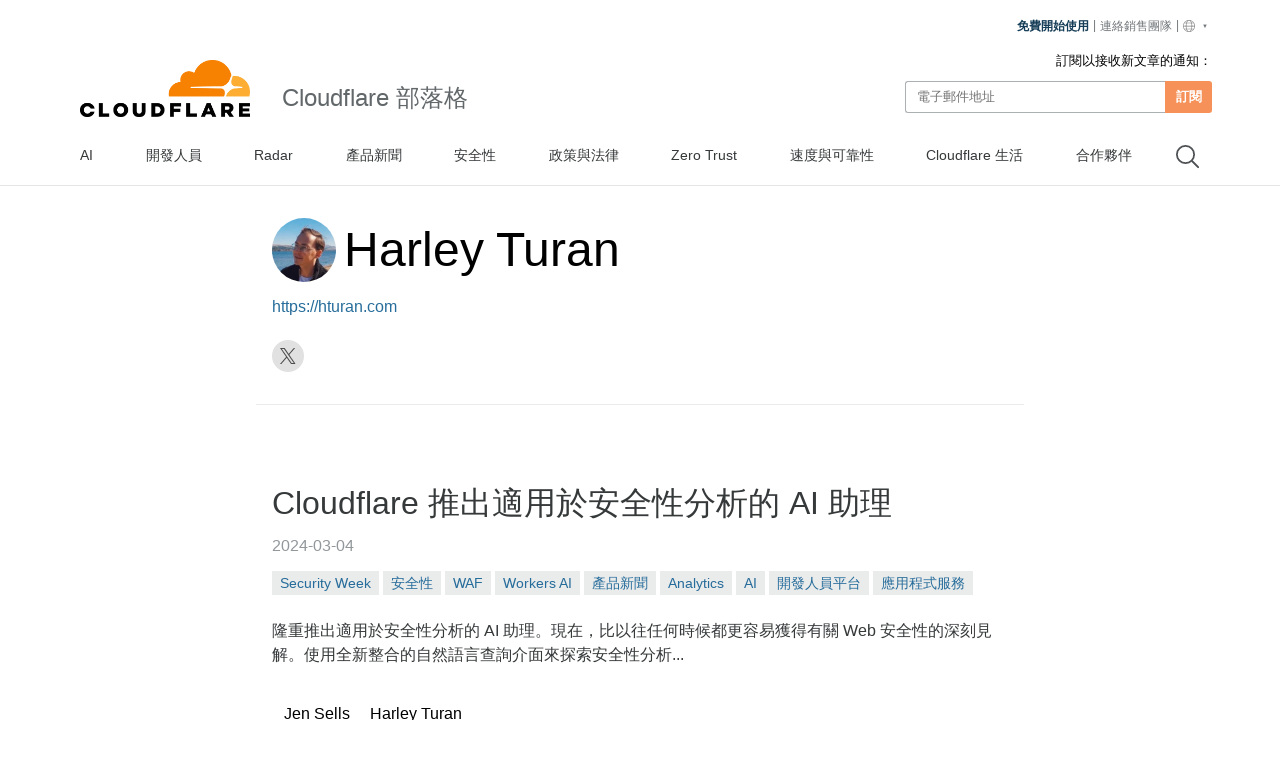

--- FILE ---
content_type: text/html
request_url: https://blog.cloudflare.com/zh-tw/author/harley/
body_size: 17250
content:
<!DOCTYPE html><html lang="zh-tw" dir="ltr"> <head><meta charset="UTF-8"><script async src="https://ot.www.cloudflare.com/public/vendor/onetrust/scripttemplates/otSDKStub.js" data-document-language="true" type="text/javascript" data-domain-script="b1e05d49-f072-4bae-9116-bdb78af15448"></script><script type="text/javascript">
    window.loadScript = (url, { charset = 'UTF-8', ...attributes } = {}, location = 'head') => {
      const existingScript = document.querySelector('script[src="' + url + '"]');
      if (existingScript) {
        return;
      }

      const script = document.createElement('script');
      script.src = url;
      script.type = 'text/javascript';

      script.async = true;
      script.charset = charset;

      if (attributes) {
        Object.entries(attributes).forEach(([key, value]) => {
          script.setAttribute(key, value);
        });
      }

      if (location === 'head') {
        document.head.appendChild(script);
      } else {
        document.body.appendChild(script);
      }

      return script;
    };
  </script><meta name="HandheldFriendly" content="True"><meta name="viewport" content="width=device-width,minimum-scale=1,initial-scale=1"><meta http-equiv="X-UA-Compatible" content="IE=edge"><meta name="baidu-site-verification" content="KeThzeyMOr"><meta name="baidu-site-verification" content="code-NIlrS7gNhx"><meta name="description" content="Get the latest news on how products at Cloudflare are built, technologies used, and open positions to join the teams helping to build a better Internet."><title>Harley Turan</title><meta name="title" content="Harley Turan"><meta name="msvalidate.01" content="CF295E1604697F9CAD18B5A232E871F6"><meta class="swiftype" name="language" data-type="string" content="en"><script type="text/javascript">
    function OptanonWrapper() {
      if (!window.zarazTagManager.loaded && window.OnetrustActiveGroups.includes('C0004')) {
        window.zarazTagManager.loadZaraz();
      }

      if (window.zaraz && !window.OnetrustActiveGroups.includes('C0004')) {
        window.zaraz = undefined;
        window.zarazData = undefined;
        window.zarazTagManager.loaded = false;
      }

      if (!window.isCfCookieEventAttached) {
        window.isCfCookieEventAttached = true;
        window.addEventListener('consent.onetrust', async () => {
          await fetch('/', { method: 'HEAD' });
        });
      }
    }
    window.zarazTagManager = {
      loaded: false,
      getEndPoint() {
        return '/static/z/i.js';
      },
      loadZaraz() {
        window.loadScript(window.zarazTagManager.getEndPoint());
        window.zarazTagManager.loaded = true;
      },
    };
  </script><meta name="viewport" content="width=device-width, initial-scale=1.0"><link rel="apple-touch-icon" sizes="180x180" href="/images/favicon-32x32.png"><link rel="icon" type="image/png" sizes="32x32" href="/images/favicon-32x32.png"><link rel="icon" type="image/png" sizes="16x16" href="/images/favicon-32x32.png"><link rel="mask-icon" href="/images/favicon-32x32.png" color="#f78100"><link rel="stylesheet" href="/themes/ashes.min.css"><link rel="sitemap" href="/sitemap.xml"><meta name="msapplication-TileColor" content="#da532c"><meta name="theme-color" content="#ffffff"><link rel="canonical" href="https://blog.cloudflare.com/zh-tw/author/harley/"><link rel="alternate" type="application/rss+xml" title="Cloudflare Harley RSS Feed" href="/author/harley/rss"><link rel="alternate" hreflang="en-us" href="https://blog.cloudflare.com/author/harley/"><link rel="alternate" hreflang="de-de" href="https://blog.cloudflare.com/de-de/author/harley/"><link rel="alternate" hreflang="es-es" href="https://blog.cloudflare.com/es-es/author/harley/"><link rel="alternate" hreflang="fr-fr" href="https://blog.cloudflare.com/fr-fr/author/harley/"><link rel="alternate" hreflang="ja-jp" href="https://blog.cloudflare.com/ja-jp/author/harley/"><link rel="alternate" hreflang="ko-kr" href="https://blog.cloudflare.com/ko-kr/author/harley/"><link rel="alternate" hreflang="zh-tw" href="https://blog.cloudflare.com/zh-tw/author/harley/"><link rel="alternate" hreflang="zh-cn" href="https://blog.cloudflare.com/zh-cn/author/harley/"><!-- General Meta Tags --><meta property="article:publisher" content="https://www.facebook.com/cloudflare"><!-- Facebook Meta Tags --><meta property="og:site_name" content="Cloudflare 部落格"><meta property="og:type" content="profile"><meta property="og:title" content="Harley Turan - Cloudflare 部落格"><meta property="og:description" content="Get the latest news on how products at Cloudflare are built, technologies used, and join the teams helping to build a better Internet."><meta property="og:url" content="https://blog.cloudflare.com/author/harley/"><meta property="og:image:width" content="1200"><meta property="og:image:height" content="628"><!-- Twitter/X Meta Tags --><meta name="twitter:title" content="Harley Turan - Cloudflare 部落格"><meta name="twitter:description" content="Get the latest news on how products at Cloudflare are built, technologies used, and join the teams helping to build a better Internet."><meta name="twitter:url" content="https://blog.cloudflare.com/author/harley/"><meta name="twitter:card" content="summary_large_image"><meta name="twitter:site" content="@cloudflare"><meta property="og:image"><meta name="twitter:image"><link rel="stylesheet" href="/_astro/index.BriTMC_o.css"></head><style>astro-island,astro-slot,astro-static-slot{display:contents}</style><script>(()=>{var e=async t=>{await(await t())()};(self.Astro||(self.Astro={})).only=e;window.dispatchEvent(new Event("astro:only"));})();;(()=>{var A=Object.defineProperty;var g=(i,o,a)=>o in i?A(i,o,{enumerable:!0,configurable:!0,writable:!0,value:a}):i[o]=a;var d=(i,o,a)=>g(i,typeof o!="symbol"?o+"":o,a);{let i={0:t=>m(t),1:t=>a(t),2:t=>new RegExp(t),3:t=>new Date(t),4:t=>new Map(a(t)),5:t=>new Set(a(t)),6:t=>BigInt(t),7:t=>new URL(t),8:t=>new Uint8Array(t),9:t=>new Uint16Array(t),10:t=>new Uint32Array(t),11:t=>1/0*t},o=t=>{let[l,e]=t;return l in i?i[l](e):void 0},a=t=>t.map(o),m=t=>typeof t!="object"||t===null?t:Object.fromEntries(Object.entries(t).map(([l,e])=>[l,o(e)]));class y extends HTMLElement{constructor(){super(...arguments);d(this,"Component");d(this,"hydrator");d(this,"hydrate",async()=>{var b;if(!this.hydrator||!this.isConnected)return;let e=(b=this.parentElement)==null?void 0:b.closest("astro-island[ssr]");if(e){e.addEventListener("astro:hydrate",this.hydrate,{once:!0});return}let c=this.querySelectorAll("astro-slot"),n={},h=this.querySelectorAll("template[data-astro-template]");for(let r of h){let s=r.closest(this.tagName);s!=null&&s.isSameNode(this)&&(n[r.getAttribute("data-astro-template")||"default"]=r.innerHTML,r.remove())}for(let r of c){let s=r.closest(this.tagName);s!=null&&s.isSameNode(this)&&(n[r.getAttribute("name")||"default"]=r.innerHTML)}let p;try{p=this.hasAttribute("props")?m(JSON.parse(this.getAttribute("props"))):{}}catch(r){let s=this.getAttribute("component-url")||"<unknown>",v=this.getAttribute("component-export");throw v&&(s+=` (export ${v})`),console.error(`[hydrate] Error parsing props for component ${s}`,this.getAttribute("props"),r),r}let u;await this.hydrator(this)(this.Component,p,n,{client:this.getAttribute("client")}),this.removeAttribute("ssr"),this.dispatchEvent(new CustomEvent("astro:hydrate"))});d(this,"unmount",()=>{this.isConnected||this.dispatchEvent(new CustomEvent("astro:unmount"))})}disconnectedCallback(){document.removeEventListener("astro:after-swap",this.unmount),document.addEventListener("astro:after-swap",this.unmount,{once:!0})}connectedCallback(){if(!this.hasAttribute("await-children")||document.readyState==="interactive"||document.readyState==="complete")this.childrenConnectedCallback();else{let e=()=>{document.removeEventListener("DOMContentLoaded",e),c.disconnect(),this.childrenConnectedCallback()},c=new MutationObserver(()=>{var n;((n=this.lastChild)==null?void 0:n.nodeType)===Node.COMMENT_NODE&&this.lastChild.nodeValue==="astro:end"&&(this.lastChild.remove(),e())});c.observe(this,{childList:!0}),document.addEventListener("DOMContentLoaded",e)}}async childrenConnectedCallback(){let e=this.getAttribute("before-hydration-url");e&&await import(e),this.start()}async start(){let e=JSON.parse(this.getAttribute("opts")),c=this.getAttribute("client");if(Astro[c]===void 0){window.addEventListener(`astro:${c}`,()=>this.start(),{once:!0});return}try{await Astro[c](async()=>{let n=this.getAttribute("renderer-url"),[h,{default:p}]=await Promise.all([import(this.getAttribute("component-url")),n?import(n):()=>()=>{}]),u=this.getAttribute("component-export")||"default";if(!u.includes("."))this.Component=h[u];else{this.Component=h;for(let f of u.split("."))this.Component=this.Component[f]}return this.hydrator=p,this.hydrate},e,this)}catch(n){console.error(`[astro-island] Error hydrating ${this.getAttribute("component-url")}`,n)}}attributeChangedCallback(){this.hydrate()}}d(y,"observedAttributes",["props"]),customElements.get("astro-island")||customElements.define("astro-island",y)}})();</script><astro-island uid="1aCryz" component-url="/_astro/GoogleAnalytics.O41kpLbs.js" component-export="GoogleAnalytics" renderer-url="/_astro/client.CI64Qvmy.js" props="{&quot;title&quot;:[0,&quot;Harley Turan&quot;],&quot;canonical&quot;:[0,&quot;https://blog.cloudflare.com/zh-tw/author/harley&quot;],&quot;info&quot;:[0],&quot;tagInfo&quot;:[0],&quot;authorInfo&quot;:[0,{&quot;id&quot;:[0,&quot;5Xzt7GC9BHyB2uCr6YoCnB&quot;],&quot;slug&quot;:[0,&quot;harley&quot;],&quot;profile_image&quot;:[0,&quot;https://cf-assets.www.cloudflare.com/zkvhlag99gkb/2ozodx2P7ECyPDX81E74NC/9757235a7313dcc5f6f559bb47c16620/harley.JPG&quot;],&quot;url&quot;:[0,&quot;https://blog.cloudflare.com/harley&quot;],&quot;name&quot;:[0,&quot;Harley Turan&quot;],&quot;bio&quot;:[0,null],&quot;jobTitle&quot;:[0],&quot;website&quot;:[0,&quot;https://hturan.com&quot;],&quot;location&quot;:[0,null],&quot;facebook&quot;:[0,null],&quot;twitter&quot;:[0,&quot;@hturan&quot;],&quot;publicly_index&quot;:[0,true]}],&quot;translatedPosts&quot;:[1,[]]}" ssr client="only" opts="{&quot;name&quot;:&quot;GoogleAnalytics&quot;,&quot;value&quot;:&quot;react&quot;}"></astro-island><script>(()=>{var l=(n,t)=>{let i=async()=>{await(await n())()},e=typeof t.value=="object"?t.value:void 0,s={timeout:e==null?void 0:e.timeout};"requestIdleCallback"in window?window.requestIdleCallback(i,s):setTimeout(i,s.timeout||200)};(self.Astro||(self.Astro={})).idle=l;window.dispatchEvent(new Event("astro:idle"));})();</script><astro-island uid="Z1tWiLy" prefix="r9" component-url="/_astro/Navigation.BG9ngiam.js" component-export="Navigation" renderer-url="/_astro/client.CI64Qvmy.js" props="{&quot;title&quot;:[0,&quot;The Cloudflare Blog&quot;],&quot;logo&quot;:[0,&quot;//images.ctfassets.net/zkvhlag99gkb/69RwBidpiEHCDZ9rFVVk7T/092507edbed698420b89658e5a6d5105/CF_logo_stacked_blktype.png&quot;],&quot;pagesStore&quot;:[0,{&quot;page&quot;:[0,&quot;Author&quot;],&quot;slug&quot;:[0,&quot;harley&quot;],&quot;translationsAvailable&quot;:[1,[[0,&quot;de-de&quot;],[0,&quot;es-es&quot;],[0,&quot;fr-fr&quot;],[0,&quot;ja-jp&quot;],[0,&quot;ko-kr&quot;],[0,&quot;zh-tw&quot;],[0,&quot;zh-cn&quot;]]],&quot;navData&quot;:[1,[[0,{&quot;metadata&quot;:[0,{&quot;tags&quot;:[1,[]],&quot;concepts&quot;:[1,[]]}],&quot;sys&quot;:[0,{&quot;space&quot;:[0,{&quot;sys&quot;:[0,{&quot;type&quot;:[0,&quot;Link&quot;],&quot;linkType&quot;:[0,&quot;Space&quot;],&quot;id&quot;:[0,&quot;zkvhlag99gkb&quot;]}]}],&quot;id&quot;:[0,&quot;6Foe3R8of95cWVnQwe5Toi&quot;],&quot;type&quot;:[0,&quot;Entry&quot;],&quot;createdAt&quot;:[0,&quot;2024-10-09T22:44:28.803Z&quot;],&quot;updatedAt&quot;:[0,&quot;2026-01-20T09:38:16.361Z&quot;],&quot;environment&quot;:[0,{&quot;sys&quot;:[0,{&quot;id&quot;:[0,&quot;master&quot;],&quot;type&quot;:[0,&quot;Link&quot;],&quot;linkType&quot;:[0,&quot;Environment&quot;]}]}],&quot;publishedVersion&quot;:[0,308],&quot;revision&quot;:[0,84],&quot;contentType&quot;:[0,{&quot;sys&quot;:[0,{&quot;type&quot;:[0,&quot;Link&quot;],&quot;linkType&quot;:[0,&quot;ContentType&quot;],&quot;id&quot;:[0,&quot;blogTag&quot;]}]}],&quot;locale&quot;:[0,&quot;zh-TW&quot;]}],&quot;fields&quot;:[0,{&quot;entryTitle&quot;:[0,&quot;AI&quot;],&quot;name&quot;:[0,&quot;AI&quot;],&quot;slug&quot;:[0,&quot;ai&quot;],&quot;featured&quot;:[0,true],&quot;publiclyIndex&quot;:[0,true]}]}],[0,{&quot;metadata&quot;:[0,{&quot;tags&quot;:[1,[]],&quot;concepts&quot;:[1,[]]}],&quot;sys&quot;:[0,{&quot;space&quot;:[0,{&quot;sys&quot;:[0,{&quot;type&quot;:[0,&quot;Link&quot;],&quot;linkType&quot;:[0,&quot;Space&quot;],&quot;id&quot;:[0,&quot;zkvhlag99gkb&quot;]}]}],&quot;id&quot;:[0,&quot;4HIPcb68qM0e26fIxyfzwQ&quot;],&quot;type&quot;:[0,&quot;Entry&quot;],&quot;createdAt&quot;:[0,&quot;2024-10-09T19:43:21.536Z&quot;],&quot;updatedAt&quot;:[0,&quot;2025-12-02T03:38:13.529Z&quot;],&quot;environment&quot;:[0,{&quot;sys&quot;:[0,{&quot;id&quot;:[0,&quot;master&quot;],&quot;type&quot;:[0,&quot;Link&quot;],&quot;linkType&quot;:[0,&quot;Environment&quot;]}]}],&quot;publishedVersion&quot;:[0,200],&quot;revision&quot;:[0,68],&quot;contentType&quot;:[0,{&quot;sys&quot;:[0,{&quot;type&quot;:[0,&quot;Link&quot;],&quot;linkType&quot;:[0,&quot;ContentType&quot;],&quot;id&quot;:[0,&quot;blogTag&quot;]}]}],&quot;locale&quot;:[0,&quot;zh-TW&quot;]}],&quot;fields&quot;:[0,{&quot;entryTitle&quot;:[0,&quot;Developers&quot;],&quot;name&quot;:[0,&quot;開發人員&quot;],&quot;slug&quot;:[0,&quot;developers&quot;],&quot;featured&quot;:[0,true],&quot;publiclyIndex&quot;:[0,true]}]}],[0,{&quot;metadata&quot;:[0,{&quot;tags&quot;:[1,[]],&quot;concepts&quot;:[1,[]]}],&quot;sys&quot;:[0,{&quot;space&quot;:[0,{&quot;sys&quot;:[0,{&quot;type&quot;:[0,&quot;Link&quot;],&quot;linkType&quot;:[0,&quot;Space&quot;],&quot;id&quot;:[0,&quot;zkvhlag99gkb&quot;]}]}],&quot;id&quot;:[0,&quot;5kZtWqjqa7aOUoZr8NFGwI&quot;],&quot;type&quot;:[0,&quot;Entry&quot;],&quot;createdAt&quot;:[0,&quot;2024-10-09T19:43:26.040Z&quot;],&quot;updatedAt&quot;:[0,&quot;2026-01-07T11:00:45.293Z&quot;],&quot;environment&quot;:[0,{&quot;sys&quot;:[0,{&quot;id&quot;:[0,&quot;master&quot;],&quot;type&quot;:[0,&quot;Link&quot;],&quot;linkType&quot;:[0,&quot;Environment&quot;]}]}],&quot;publishedVersion&quot;:[0,244],&quot;revision&quot;:[0,60],&quot;contentType&quot;:[0,{&quot;sys&quot;:[0,{&quot;type&quot;:[0,&quot;Link&quot;],&quot;linkType&quot;:[0,&quot;ContentType&quot;],&quot;id&quot;:[0,&quot;blogTag&quot;]}]}],&quot;locale&quot;:[0,&quot;zh-TW&quot;]}],&quot;fields&quot;:[0,{&quot;entryTitle&quot;:[0,&quot;Cloudflare Radar&quot;],&quot;name&quot;:[0,&quot;Radar&quot;],&quot;slug&quot;:[0,&quot;cloudflare-radar&quot;],&quot;featured&quot;:[0,true],&quot;publiclyIndex&quot;:[0,true]}]}],[0,{&quot;metadata&quot;:[0,{&quot;tags&quot;:[1,[]],&quot;concepts&quot;:[1,[]]}],&quot;sys&quot;:[0,{&quot;space&quot;:[0,{&quot;sys&quot;:[0,{&quot;type&quot;:[0,&quot;Link&quot;],&quot;linkType&quot;:[0,&quot;Space&quot;],&quot;id&quot;:[0,&quot;zkvhlag99gkb&quot;]}]}],&quot;id&quot;:[0,&quot;6QktrXeEFcl4e2dZUTZVGl&quot;],&quot;type&quot;:[0,&quot;Entry&quot;],&quot;createdAt&quot;:[0,&quot;2024-10-09T19:43:20.198Z&quot;],&quot;updatedAt&quot;:[0,&quot;2025-04-09T11:02:56.665Z&quot;],&quot;environment&quot;:[0,{&quot;sys&quot;:[0,{&quot;id&quot;:[0,&quot;master&quot;],&quot;type&quot;:[0,&quot;Link&quot;],&quot;linkType&quot;:[0,&quot;Environment&quot;]}]}],&quot;publishedVersion&quot;:[0,68],&quot;revision&quot;:[0,28],&quot;contentType&quot;:[0,{&quot;sys&quot;:[0,{&quot;type&quot;:[0,&quot;Link&quot;],&quot;linkType&quot;:[0,&quot;ContentType&quot;],&quot;id&quot;:[0,&quot;blogTag&quot;]}]}],&quot;locale&quot;:[0,&quot;zh-TW&quot;]}],&quot;fields&quot;:[0,{&quot;entryTitle&quot;:[0,&quot;Product News&quot;],&quot;name&quot;:[0,&quot;產品新聞&quot;],&quot;slug&quot;:[0,&quot;product-news&quot;],&quot;featured&quot;:[0,true]}]}],[0,{&quot;metadata&quot;:[0,{&quot;tags&quot;:[1,[]],&quot;concepts&quot;:[1,[]]}],&quot;sys&quot;:[0,{&quot;space&quot;:[0,{&quot;sys&quot;:[0,{&quot;type&quot;:[0,&quot;Link&quot;],&quot;linkType&quot;:[0,&quot;Space&quot;],&quot;id&quot;:[0,&quot;zkvhlag99gkb&quot;]}]}],&quot;id&quot;:[0,&quot;6Mp7ouACN2rT3YjL1xaXJx&quot;],&quot;type&quot;:[0,&quot;Entry&quot;],&quot;createdAt&quot;:[0,&quot;2024-10-09T19:42:46.231Z&quot;],&quot;updatedAt&quot;:[0,&quot;2026-01-20T09:38:17.006Z&quot;],&quot;environment&quot;:[0,{&quot;sys&quot;:[0,{&quot;id&quot;:[0,&quot;master&quot;],&quot;type&quot;:[0,&quot;Link&quot;],&quot;linkType&quot;:[0,&quot;Environment&quot;]}]}],&quot;publishedVersion&quot;:[0,222],&quot;revision&quot;:[0,66],&quot;contentType&quot;:[0,{&quot;sys&quot;:[0,{&quot;type&quot;:[0,&quot;Link&quot;],&quot;linkType&quot;:[0,&quot;ContentType&quot;],&quot;id&quot;:[0,&quot;blogTag&quot;]}]}],&quot;locale&quot;:[0,&quot;zh-TW&quot;]}],&quot;fields&quot;:[0,{&quot;entryTitle&quot;:[0,&quot;Security&quot;],&quot;name&quot;:[0,&quot;安全性&quot;],&quot;slug&quot;:[0,&quot;security&quot;],&quot;featured&quot;:[0,true],&quot;publiclyIndex&quot;:[0,true]}]}],[0,{&quot;metadata&quot;:[0,{&quot;tags&quot;:[1,[]],&quot;concepts&quot;:[1,[]]}],&quot;sys&quot;:[0,{&quot;space&quot;:[0,{&quot;sys&quot;:[0,{&quot;type&quot;:[0,&quot;Link&quot;],&quot;linkType&quot;:[0,&quot;Space&quot;],&quot;id&quot;:[0,&quot;zkvhlag99gkb&quot;]}]}],&quot;id&quot;:[0,&quot;16yk8DVbNNifxov5cWvAov&quot;],&quot;type&quot;:[0,&quot;Entry&quot;],&quot;createdAt&quot;:[0,&quot;2024-10-09T19:56:23.848Z&quot;],&quot;updatedAt&quot;:[0,&quot;2025-10-14T05:04:58.023Z&quot;],&quot;environment&quot;:[0,{&quot;sys&quot;:[0,{&quot;id&quot;:[0,&quot;master&quot;],&quot;type&quot;:[0,&quot;Link&quot;],&quot;linkType&quot;:[0,&quot;Environment&quot;]}]}],&quot;publishedVersion&quot;:[0,75],&quot;revision&quot;:[0,32],&quot;contentType&quot;:[0,{&quot;sys&quot;:[0,{&quot;type&quot;:[0,&quot;Link&quot;],&quot;linkType&quot;:[0,&quot;ContentType&quot;],&quot;id&quot;:[0,&quot;blogTag&quot;]}]}],&quot;locale&quot;:[0,&quot;zh-TW&quot;]}],&quot;fields&quot;:[0,{&quot;entryTitle&quot;:[0,&quot;Policy &amp; Legal&quot;],&quot;name&quot;:[0,&quot;政策與法律&quot;],&quot;slug&quot;:[0,&quot;policy&quot;],&quot;featured&quot;:[0,true],&quot;publiclyIndex&quot;:[0,true]}]}],[0,{&quot;metadata&quot;:[0,{&quot;tags&quot;:[1,[]],&quot;concepts&quot;:[1,[]]}],&quot;sys&quot;:[0,{&quot;space&quot;:[0,{&quot;sys&quot;:[0,{&quot;type&quot;:[0,&quot;Link&quot;],&quot;linkType&quot;:[0,&quot;Space&quot;],&quot;id&quot;:[0,&quot;zkvhlag99gkb&quot;]}]}],&quot;id&quot;:[0,&quot;J61Eszqn98amrYHq4IhTx&quot;],&quot;type&quot;:[0,&quot;Entry&quot;],&quot;createdAt&quot;:[0,&quot;2024-10-09T19:43:46.068Z&quot;],&quot;updatedAt&quot;:[0,&quot;2025-10-14T05:04:56.395Z&quot;],&quot;environment&quot;:[0,{&quot;sys&quot;:[0,{&quot;id&quot;:[0,&quot;master&quot;],&quot;type&quot;:[0,&quot;Link&quot;],&quot;linkType&quot;:[0,&quot;Environment&quot;]}]}],&quot;publishedVersion&quot;:[0,148],&quot;revision&quot;:[0,47],&quot;contentType&quot;:[0,{&quot;sys&quot;:[0,{&quot;type&quot;:[0,&quot;Link&quot;],&quot;linkType&quot;:[0,&quot;ContentType&quot;],&quot;id&quot;:[0,&quot;blogTag&quot;]}]}],&quot;locale&quot;:[0,&quot;zh-TW&quot;]}],&quot;fields&quot;:[0,{&quot;entryTitle&quot;:[0,&quot;Zero Trust&quot;],&quot;name&quot;:[0,&quot;Zero Trust&quot;],&quot;slug&quot;:[0,&quot;zero-trust&quot;],&quot;featured&quot;:[0,true],&quot;publiclyIndex&quot;:[0,true]}]}],[0,{&quot;metadata&quot;:[0,{&quot;tags&quot;:[1,[]],&quot;concepts&quot;:[1,[]]}],&quot;sys&quot;:[0,{&quot;space&quot;:[0,{&quot;sys&quot;:[0,{&quot;type&quot;:[0,&quot;Link&quot;],&quot;linkType&quot;:[0,&quot;Space&quot;],&quot;id&quot;:[0,&quot;zkvhlag99gkb&quot;]}]}],&quot;id&quot;:[0,&quot;48r7QV00gLMWOIcM1CSDRy&quot;],&quot;type&quot;:[0,&quot;Entry&quot;],&quot;createdAt&quot;:[0,&quot;2024-10-09T19:54:22.790Z&quot;],&quot;updatedAt&quot;:[0,&quot;2025-04-07T23:03:52.422Z&quot;],&quot;environment&quot;:[0,{&quot;sys&quot;:[0,{&quot;id&quot;:[0,&quot;master&quot;],&quot;type&quot;:[0,&quot;Link&quot;],&quot;linkType&quot;:[0,&quot;Environment&quot;]}]}],&quot;publishedVersion&quot;:[0,66],&quot;revision&quot;:[0,28],&quot;contentType&quot;:[0,{&quot;sys&quot;:[0,{&quot;type&quot;:[0,&quot;Link&quot;],&quot;linkType&quot;:[0,&quot;ContentType&quot;],&quot;id&quot;:[0,&quot;blogTag&quot;]}]}],&quot;locale&quot;:[0,&quot;zh-TW&quot;]}],&quot;fields&quot;:[0,{&quot;entryTitle&quot;:[0,&quot;Speed &amp; Reliability&quot;],&quot;name&quot;:[0,&quot;速度與可靠性&quot;],&quot;slug&quot;:[0,&quot;speed-and-reliability&quot;],&quot;featured&quot;:[0,true]}]}],[0,{&quot;metadata&quot;:[0,{&quot;tags&quot;:[1,[]],&quot;concepts&quot;:[1,[]]}],&quot;sys&quot;:[0,{&quot;space&quot;:[0,{&quot;sys&quot;:[0,{&quot;type&quot;:[0,&quot;Link&quot;],&quot;linkType&quot;:[0,&quot;Space&quot;],&quot;id&quot;:[0,&quot;zkvhlag99gkb&quot;]}]}],&quot;id&quot;:[0,&quot;4g8tPriKOAUwdUT4jNPebe&quot;],&quot;type&quot;:[0,&quot;Entry&quot;],&quot;createdAt&quot;:[0,&quot;2024-10-09T19:46:40.927Z&quot;],&quot;updatedAt&quot;:[0,&quot;2025-09-19T22:57:38.748Z&quot;],&quot;environment&quot;:[0,{&quot;sys&quot;:[0,{&quot;id&quot;:[0,&quot;master&quot;],&quot;type&quot;:[0,&quot;Link&quot;],&quot;linkType&quot;:[0,&quot;Environment&quot;]}]}],&quot;publishedVersion&quot;:[0,79],&quot;revision&quot;:[0,30],&quot;contentType&quot;:[0,{&quot;sys&quot;:[0,{&quot;type&quot;:[0,&quot;Link&quot;],&quot;linkType&quot;:[0,&quot;ContentType&quot;],&quot;id&quot;:[0,&quot;blogTag&quot;]}]}],&quot;locale&quot;:[0,&quot;zh-TW&quot;]}],&quot;fields&quot;:[0,{&quot;entryTitle&quot;:[0,&quot;Life at Cloudflare&quot;],&quot;name&quot;:[0,&quot;Cloudflare 生活&quot;],&quot;slug&quot;:[0,&quot;life-at-cloudflare&quot;],&quot;featured&quot;:[0,true],&quot;publiclyIndex&quot;:[0,true]}]}],[0,{&quot;metadata&quot;:[0,{&quot;tags&quot;:[1,[]],&quot;concepts&quot;:[1,[]]}],&quot;sys&quot;:[0,{&quot;space&quot;:[0,{&quot;sys&quot;:[0,{&quot;type&quot;:[0,&quot;Link&quot;],&quot;linkType&quot;:[0,&quot;Space&quot;],&quot;id&quot;:[0,&quot;zkvhlag99gkb&quot;]}]}],&quot;id&quot;:[0,&quot;V86khSc459Yi1AhTlvtY7&quot;],&quot;type&quot;:[0,&quot;Entry&quot;],&quot;createdAt&quot;:[0,&quot;2024-10-09T19:46:53.657Z&quot;],&quot;updatedAt&quot;:[0,&quot;2025-02-04T17:12:59.473Z&quot;],&quot;environment&quot;:[0,{&quot;sys&quot;:[0,{&quot;id&quot;:[0,&quot;master&quot;],&quot;type&quot;:[0,&quot;Link&quot;],&quot;linkType&quot;:[0,&quot;Environment&quot;]}]}],&quot;publishedVersion&quot;:[0,57],&quot;revision&quot;:[0,21],&quot;contentType&quot;:[0,{&quot;sys&quot;:[0,{&quot;type&quot;:[0,&quot;Link&quot;],&quot;linkType&quot;:[0,&quot;ContentType&quot;],&quot;id&quot;:[0,&quot;blogTag&quot;]}]}],&quot;locale&quot;:[0,&quot;zh-TW&quot;]}],&quot;fields&quot;:[0,{&quot;entryTitle&quot;:[0,&quot;Partners&quot;],&quot;name&quot;:[0,&quot;合作夥伴&quot;],&quot;slug&quot;:[0,&quot;partners&quot;],&quot;featured&quot;:[0,true]}]}]]]}],&quot;locale&quot;:[0,&quot;zh-tw&quot;],&quot;translations&quot;:[0,{&quot;posts.by&quot;:[0,&quot;作者：&quot;],&quot;footer.gdpr&quot;:[0,&quot;GDPR&quot;],&quot;lang_blurb1&quot;:[0,&quot;本貼文還提供以下語言版本：{lang1}。&quot;],&quot;lang_blurb2&quot;:[0,&quot;本貼文還提供以下語言版本：{lang1} 和{lang2}。&quot;],&quot;lang_blurb3&quot;:[0,&quot;本貼文還提供以下語言版本：{lang1}，{lang2} 和{lang3}。&quot;],&quot;footer.press&quot;:[0,&quot;新聞&quot;],&quot;header.title&quot;:[0,&quot;Cloudflare 部落格&quot;],&quot;search.clear&quot;:[0,&quot;清除&quot;],&quot;search.filter&quot;:[0,&quot;篩選&quot;],&quot;search.source&quot;:[0,&quot;來源&quot;],&quot;footer.careers&quot;:[0,&quot;人才招募&quot;],&quot;footer.company&quot;:[0,&quot;公司&quot;],&quot;footer.support&quot;:[0,&quot;支援&quot;],&quot;footer.the_net&quot;:[0,&quot;theNet&quot;],&quot;search.filters&quot;:[0,&quot;篩選器&quot;],&quot;footer.our_team&quot;:[0,&quot;我們的團隊&quot;],&quot;footer.webinars&quot;:[0,&quot;網路研討會&quot;],&quot;page.more_posts&quot;:[0,&quot;更多貼文&quot;],&quot;posts.time_read&quot;:[0,&quot;閱讀時間：{time} 分鐘&quot;],&quot;search.language&quot;:[0,&quot;語言&quot;],&quot;footer.community&quot;:[0,&quot;社群&quot;],&quot;footer.resources&quot;:[0,&quot;資源&quot;],&quot;footer.solutions&quot;:[0,&quot;解決方案&quot;],&quot;footer.trademark&quot;:[0,&quot;商標&quot;],&quot;header.subscribe&quot;:[0,&quot;訂閱&quot;],&quot;footer.compliance&quot;:[0,&quot;合規性&quot;],&quot;footer.free_plans&quot;:[0,&quot;免費方案&quot;],&quot;footer.impact_ESG&quot;:[0,&quot;影響力/ESG&quot;],&quot;posts.follow_on_X&quot;:[0,&quot;在 X 上進行關注&quot;],&quot;footer.help_center&quot;:[0,&quot;幫助中心&quot;],&quot;footer.network_map&quot;:[0,&quot;網路分佈圖&quot;],&quot;header.please_wait&quot;:[0,&quot;請稍候&quot;],&quot;page.related_posts&quot;:[0,&quot;相關貼文&quot;],&quot;search.result_stat&quot;:[0,&quot;針對 &lt;strong&gt;{search_keyword}&lt;/strong&gt; 的第 &lt;strong&gt;{search_range}&lt;/strong&gt; 個搜尋結果（共 &lt;strong&gt;{search_total}&lt;/strong&gt; 個結果）&quot;],&quot;footer.case_studies&quot;:[0,&quot;案例研究&quot;],&quot;footer.connect_2024&quot;:[0,&quot;Connect 2024&quot;],&quot;footer.terms_of_use&quot;:[0,&quot;服務條款&quot;],&quot;footer.white_papers&quot;:[0,&quot;白皮書&quot;],&quot;footer.cloudflare_tv&quot;:[0,&quot;Cloudflare TV&quot;],&quot;footer.community_hub&quot;:[0,&quot;社群中心&quot;],&quot;footer.compare_plans&quot;:[0,&quot;比較各項方案&quot;],&quot;footer.contact_sales&quot;:[0,&quot;連絡銷售團隊&quot;],&quot;header.contact_sales&quot;:[0,&quot;連絡銷售團隊&quot;],&quot;header.email_address&quot;:[0,&quot;電子郵件地址&quot;],&quot;page.error.not_found&quot;:[0,&quot;找不到頁面&quot;],&quot;footer.developer_docs&quot;:[0,&quot;開發人員文件&quot;],&quot;footer.privacy_policy&quot;:[0,&quot;隱私權原則&quot;],&quot;footer.request_a_demo&quot;:[0,&quot;請求示範&quot;],&quot;page.continue_reading&quot;:[0,&quot;繼續閱讀&quot;],&quot;footer.analysts_report&quot;:[0,&quot;分析報告&quot;],&quot;footer.for_enterprises&quot;:[0,&quot;企業適用&quot;],&quot;footer.getting_started&quot;:[0,&quot;開始使用&quot;],&quot;footer.learning_center&quot;:[0,&quot;學習中心&quot;],&quot;footer.project_galileo&quot;:[0,&quot;Galileo 專案&quot;],&quot;pagination.newer_posts&quot;:[0,&quot;較新貼文&quot;],&quot;pagination.older_posts&quot;:[0,&quot;較舊貼文&quot;],&quot;posts.social_buttons.x&quot;:[0,&quot;在 X 上進行討論&quot;],&quot;search.icon_aria_label&quot;:[0,&quot;搜尋&quot;],&quot;search.source_location&quot;:[0,&quot;來源/地點&quot;],&quot;footer.about_cloudflare&quot;:[0,&quot;關於 Cloudflare&quot;],&quot;footer.athenian_project&quot;:[0,&quot;Athenian 專案&quot;],&quot;footer.become_a_partner&quot;:[0,&quot;成為合作夥伴&quot;],&quot;footer.cloudflare_radar&quot;:[0,&quot;Cloudflare Radar&quot;],&quot;footer.network_services&quot;:[0,&quot;網路服務&quot;],&quot;footer.trust_and_safety&quot;:[0,&quot;信任和安全&quot;],&quot;header.get_started_free&quot;:[0,&quot;免費開始使用&quot;],&quot;page.search.placeholder&quot;:[0,&quot;搜尋 Cloudflare&quot;],&quot;footer.cloudflare_status&quot;:[0,&quot;Cloudflare 狀態&quot;],&quot;footer.cookie_preference&quot;:[0,&quot;Cookie 喜好設定&quot;],&quot;header.valid_email_error&quot;:[0,&quot;必須是有效電子郵件。&quot;],&quot;search.result_stat_empty&quot;:[0,&quot;第 &lt;strong&gt;{search_range}&lt;/strong&gt; 筆搜尋結果（共 &lt;strong&gt;{search_total}&lt;/strong&gt; 筆）&quot;],&quot;footer.connectivity_cloud&quot;:[0,&quot;全球連通雲&quot;],&quot;footer.developer_services&quot;:[0,&quot;開發人員服務&quot;],&quot;footer.investor_relations&quot;:[0,&quot;投資人關係&quot;],&quot;page.not_found.error_code&quot;:[0,&quot;錯誤代碼：404&quot;],&quot;search.autocomplete_title&quot;:[0,&quot;插入查詢。按下 Enter 鍵即可傳送&quot;],&quot;footer.logos_and_press_kit&quot;:[0,&quot;標誌與新聞資料包&quot;],&quot;footer.application_services&quot;:[0,&quot;應用程式服務&quot;],&quot;footer.get_a_recommendation&quot;:[0,&quot;取得建議&quot;],&quot;posts.social_buttons.reddit&quot;:[0,&quot;在 Reddit 上進行討論&quot;],&quot;footer.sse_and_sase_services&quot;:[0,&quot;SSE 和 SASE 服務&quot;],&quot;page.not_found.outdated_link&quot;:[0,&quot;您可能使用了過時的連結，或者可能輸入了錯誤的位址。&quot;],&quot;footer.report_security_issues&quot;:[0,&quot;報告網路安全問題&quot;],&quot;page.error.error_message_page&quot;:[0,&quot;抱歉，我們找不到您想要的頁面。&quot;],&quot;header.subscribe_notifications&quot;:[0,&quot;訂閱以接收新文章的通知：&quot;],&quot;footer.cloudflare_for_campaigns&quot;:[0,&quot;Cloudflare for Campaigns&quot;],&quot;header.subscription_confimation&quot;:[0,&quot;訂閱已確認。感謝訂閱！&quot;],&quot;posts.social_buttons.hackernews&quot;:[0,&quot;在 Hacker News 上進行討論&quot;],&quot;footer.diversity_equity_inclusion&quot;:[0,&quot;多樣性、公平性和包容性&quot;],&quot;footer.critical_infrastructure_defense_project&quot;:[0,&quot;關鍵基礎架構防禦專案&quot;]}]}" ssr client="idle" opts="{&quot;name&quot;:&quot;NavigationComponent&quot;,&quot;value&quot;:true}" await-children><header class="flex flex-row flex-wrap justify-between items-flex-end mw8 center mv3 pl3 pr1"><div class="w-100 flex items-flex-end justify-between justify-start-l"><div class="w-100 tr flex justify-end"><div class="flex justify-between items-center"><span class="dn di-l pr1"><a href="https://dash.cloudflare.com/sign-up" class="f1 blue1 dn di-l b no-underline underline-hover" target="_blank" rel="noreferrer">免費開始使用</a></span><span class="f1 gray4 dn di-l pr1">|</span><span class="dn di-l"><a target="_blank" href="https://www.cloudflare.com/plans/enterprise/contact/" class="f1 gray4 no-underline underline-hover pr1" rel="noreferrer">連絡銷售團隊</a></span><span class="f1 gray4 dn di-l pr1">|</span><div class="relative flex cf-dropdown"><div class="flex items-center" dir="ltr"><button type="button" class="f1 gray4 no-underline language-picker js-language-picker" style="background:transparent;border:none;padding:0"><span class="language-picker__globe-icon"></span><span class="language-picker__caret-icon ph1">▼</span></button></div></div></div></div></div><div class="w-100 w-50-l flex items-end nb5 nb1-l"><a href="/zh-tw/" class="header-logo mr4 dn db-l"><img class="header-logo" src="https://cf-assets.www.cloudflare.com/zkvhlag99gkb/69RwBidpiEHCDZ9rFVVk7T/092507edbed698420b89658e5a6d5105/CF_logo_stacked_blktype.png" alt="Cloudflare 部落格" width="170" height="57"/></a><h2 class="mt0 mb1 dn di-l"><a href="/zh-tw/" class="fw5 f5 gray3 no-underline"><span class="dn di-l">Cloudflare 部落格</span></a></h2></div><div class="w-100 w-50-l dn db-l"><div class="w-100 tr mkto-sub-message"><p class="f2">訂閱以接收新文章的通知：</p></div><div class="w-100 tr"><div class="marketo-form-container"><form id="mktoForm_1653"><div class="top-subscribe-form-container"><div class="top-subscribe-form-field"><input placeholder="電子郵件地址" class="top-subscribe-form-input" name="email" type="email" title="必須是有效電子郵件。"/></div><button class="top-subscribe-form-button" type="button">訂閱</button></div></form></div></div></div></header><nav dir="ltr" class="bb b--black-10 db dn-l w-100 ph3 "><div class=" flex justify-between items-center" style="height:44px"><a href="/zh-tw/search/"><img class="h-6 w-6" src="/images/magnifier.svg" alt="magnifier icon"/></a><button type="button" style="background:transparent;border:none"><img src="/images/hamburger.svg" alt="hamburger menu"/></button></div><div class="js-mobile-nav-container dn"><div class="flex flex-column flex-wrap bg-gray9 o-95 absolute ph3 z-1 left-0 right-0 mx-4"><div class="pv3 ph2 tl"><a href="/zh-tw/tag/ai/" class="no-underline gray1 f4 fw7">AI</a></div><div class="pv3 ph2 tl"><a href="/zh-tw/tag/developers/" class="no-underline gray1 f4 fw7">開發人員</a></div><div class="pv3 ph2 tl"><a href="/zh-tw/tag/cloudflare-radar/" class="no-underline gray1 f4 fw7">Radar</a></div><div class="pv3 ph2 tl"><a href="/zh-tw/tag/product-news/" class="no-underline gray1 f4 fw7">產品新聞</a></div><div class="pv3 ph2 tl"><a href="/zh-tw/tag/security/" class="no-underline gray1 f4 fw7">安全性</a></div><div class="pv3 ph2 tl"><a href="/zh-tw/tag/policy/" class="no-underline gray1 f4 fw7">政策與法律</a></div><div class="pv3 ph2 tl"><a href="/zh-tw/tag/zero-trust/" class="no-underline gray1 f4 fw7">Zero Trust</a></div><div class="pv3 ph2 tl"><a href="/zh-tw/tag/speed-and-reliability/" class="no-underline gray1 f4 fw7">速度與可靠性</a></div><div class="pv3 ph2 tl"><a href="/zh-tw/tag/life-at-cloudflare/" class="no-underline gray1 f4 fw7">Cloudflare 生活</a></div><div class="pv3 ph2 tl"><a href="/zh-tw/tag/partners/" class="no-underline gray1 f4 fw7">合作夥伴</a></div></div></div></nav><nav id="nav" class="w-100 bb-0 bb-l b--black-10 z-1"><div id="desktop-nav-items-container" class="flex flex-wrap justify-between items-center mw8 center mv3 mv0-l"><div data-tag="ai" class="nav-item nav-item-desktop ml3 mr2 dn db-l pv3"><a href="/zh-tw/tag/ai/" class="no-underline gray1 f2 fw5 pv3">AI</a></div><div data-tag="developers" class="nav-item nav-item-desktop ml3 mr2 dn db-l pv3"><a href="/zh-tw/tag/developers/" class="no-underline gray1 f2 fw5 pv3">開發人員</a></div><div data-tag="cloudflare-radar" class="nav-item nav-item-desktop ml3 mr2 dn db-l pv3"><a href="/zh-tw/tag/cloudflare-radar/" class="no-underline gray1 f2 fw5 pv3">Radar</a></div><div data-tag="product-news" class="nav-item nav-item-desktop ml3 mr2 dn db-l pv3"><a href="/zh-tw/tag/product-news/" class="no-underline gray1 f2 fw5 pv3">產品新聞</a></div><div data-tag="security" class="nav-item nav-item-desktop ml3 mr2 dn db-l pv3"><a href="/zh-tw/tag/security/" class="no-underline gray1 f2 fw5 pv3">安全性</a></div><div data-tag="policy" class="nav-item nav-item-desktop ml3 mr2 dn db-l pv3"><a href="/zh-tw/tag/policy/" class="no-underline gray1 f2 fw5 pv3">政策與法律</a></div><div data-tag="zero-trust" class="nav-item nav-item-desktop ml3 mr2 dn db-l pv3"><a href="/zh-tw/tag/zero-trust/" class="no-underline gray1 f2 fw5 pv3">Zero Trust</a></div><div data-tag="speed-and-reliability" class="nav-item nav-item-desktop ml3 mr2 dn db-l pv3"><a href="/zh-tw/tag/speed-and-reliability/" class="no-underline gray1 f2 fw5 pv3">速度與可靠性</a></div><div data-tag="life-at-cloudflare" class="nav-item nav-item-desktop ml3 mr2 dn db-l pv3"><a href="/zh-tw/tag/life-at-cloudflare/" class="no-underline gray1 f2 fw5 pv3">Cloudflare 生活</a></div><div data-tag="partners" class="nav-item nav-item-desktop ml3 mr2 dn db-l pv3"><a href="/zh-tw/tag/partners/" class="no-underline gray1 f2 fw5 pv3">合作夥伴</a></div><div class="nav-item ml2 mr3 dn db-l pv3" data-tag="search icon"><a href="/zh-tw/search/"><img id="search-icon" class="h-6 w-6" src="/images/magnifier.svg" alt="magnifier icon"/></a></div></div></nav><!--astro:end--></astro-island> <script>(()=>{var e=async t=>{await(await t())()};(self.Astro||(self.Astro={})).load=e;window.dispatchEvent(new Event("astro:load"));})();</script><div data-testid="author-info-section" class="flex flex-row flex-wrap mw7 center bb b--gray8 ph3"><div class="pv4"><div class="flex flex-row items-center mt5 mt4-m mt0-l"><img data-testid="author-img" class="mw3 br-100 w3 h3 mr2" src="https://blog.cloudflare.com/cdn-cgi/image/format=auto,dpr=3,width=64,height=64,gravity=face,fit=crop,zoom=0.5/https://cf-assets.www.cloudflare.com/zkvhlag99gkb/2ozodx2P7ECyPDX81E74NC/9757235a7313dcc5f6f559bb47c16620/harley.JPG" alt="Harley Turan"/><h1 data-testid="author-name" class="f7 fw4 mv0 mv3-m">Harley Turan</h1></div><p><a data-testid="author-website" class="blue3 no-underline underline-hover f3 mr2" href="https://hturan.com" target="_blank" rel="noopener noreferrer">https://hturan.com</a></p><a data-testid="author-twitter" href="https://x.com/hturan" target="_blank" rel="noopener noreferrer"><img src="/images/twitter.svg" class="w2 mt2 mr2" loading="lazy"/></a></div></div><main id="site-main" class="flex flex-row flex-wrap mw7 center mt4-l"> <astro-island uid="ZIvztd" prefix="r4" component-url="/_astro/PostCard.WnhfSr6l.js" component-export="PostCard" renderer-url="/_astro/client.CI64Qvmy.js" props="{&quot;post&quot;:[0,{&quot;id&quot;:[0,&quot;7rHa5ZDtie6BcqcvMDndWH&quot;],&quot;title&quot;:[0,&quot;Cloudflare 推出適用於安全性分析的 AI 助理&quot;],&quot;slug&quot;:[0,&quot;security-analytics-ai-assistant&quot;],&quot;excerpt&quot;:[0,&quot;隆重推出適用於安全性分析的 AI 助理。現在，比以往任何時候都更容易獲得有關 Web 安全性的深刻見解。使用全新整合的自然語言查詢介面來探索安全性分析&quot;],&quot;featured&quot;:[0,false],&quot;html&quot;:[0,&quot;&lt;p&gt;想像一下，您最重要的生產應用程式正在遭受攻擊，您需要瞭解發生了什麼。如果您只需登入儀表板並輸入一個問題（例如：「比較美國和英國的攻擊流量」或「比較針對自動流量的限速封鎖與針對人類流量的限速封鎖」），然後就會在螢幕上看到一張時間序列圖表，而無需選取一組複雜的篩選器，您會有多麼開心？&lt;/p&gt;\n            &lt;figure class=\&quot;kg-card kg-image-card \&quot;&gt;\n            \n            &lt;Image src=\&quot;https://cf-assets.www.cloudflare.com/zkvhlag99gkb/1XqHKAmbIZ4NBeFBXsnaFp/4d66b61833021c41d054dbfd5d8d23c6/AI-Assistant-for-Security-AnalyticsNatural-Language.png\&quot; alt=\&quot;Cloudflare launches AI Assistant for Security Analytics\&quot; class=\&quot;kg-image\&quot; width=\&quot;1600\&quot; height=\&quot;900\&quot; loading=\&quot;lazy\&quot;/&gt;\n            \n            &lt;/figure&gt;&lt;p&gt;今天，我們推出 AI 助理來幫助您查詢安全事件資料，讓您能夠更快地發現異常情況和潛在的安全攻擊。現在，您可以使用簡單的語言來質詢 Cloudflare 分析，然後讓我們來變魔術吧。&lt;/p&gt;\n    &lt;div class=\&quot;flex anchor relative\&quot;&gt;\n      &lt;h2 id=\&quot;wo-men-zeng-tian-liao-shi-mo-gong-neng\&quot;&gt;我們增添了什麼功能？&lt;/h2&gt;\n      &lt;a href=\&quot;#wo-men-zeng-tian-liao-shi-mo-gong-neng\&quot; aria-hidden=\&quot;true\&quot; class=\&quot;relative sm:absolute sm:-left-5\&quot;&gt;\n        &lt;svg width=\&quot;16\&quot; height=\&quot;16\&quot; viewBox=\&quot;0 0 24 24\&quot;&gt;&lt;path fill=\&quot;currentcolor\&quot; d=\&quot;m12.11 15.39-3.88 3.88a2.52 2.52 0 0 1-3.5 0 2.47 2.47 0 0 1 0-3.5l3.88-3.88a1 1 0 0 0-1.42-1.42l-3.88 3.89a4.48 4.48 0 0 0 6.33 6.33l3.89-3.88a1 1 0 1 0-1.42-1.42Zm8.58-12.08a4.49 4.49 0 0 0-6.33 0l-3.89 3.88a1 1 0 0 0 1.42 1.42l3.88-3.88a2.52 2.52 0 0 1 3.5 0 2.47 2.47 0 0 1 0 3.5l-3.88 3.88a1 1 0 1 0 1.42 1.42l3.88-3.89a4.49 4.49 0 0 0 0-6.33ZM8.83 15.17a1 1 0 0 0 1.1.22 1 1 0 0 0 .32-.22l4.92-4.92a1 1 0 0 0-1.42-1.42l-4.92 4.92a1 1 0 0 0 0 1.42Z\&quot;&gt;&lt;/path&gt;&lt;/svg&gt;\n      &lt;/a&gt;\n    &lt;/div&gt;\n    &lt;p&gt;在分析流量激增或流量異常時，最大的一個挑戰就是建立篩選器來隔離問題的根本原因。這意味著要熟悉通常複雜的儀表板和工具，知道在哪裡點擊以及篩選對象。&lt;/p&gt;&lt;p&gt;除此之外，任何傳統的安全儀表板只能實現透過資料儲存方式、編製資料庫索引方式以及建立篩選器時允許使用的欄位能夠實現的目標。例如，使用我們的安全性分析檢視，很難比較具有不同特性的時間序列。例如，如果不開啟到安全性分析的多個索引標籤並分別進行篩選，則無法將來自 IP 位址 xxxx 的流量與來自德國的自動流量進行比較。從工程角度來看，構建一個系統來進行這種不受限制的比較是極其困難的。&lt;/p&gt;&lt;p&gt;有了 AI 助理，我們將利用 Workers AI 平台構建一個工具，幫助您查詢 HTTP 請求和安全事件資料，並根據使用自然語言製訂的請求產生時間序列圖表，從而消除這種複雜性。現在，AI 助理不僅會努力找出必要的篩選器，還可以在單個圖表上繪製多個系列的資料以幫助進行比較。這個新工具開啟了一種質詢資料和記錄的全新方式，擺脫了傳統儀表板帶來的限制。&lt;/p&gt;&lt;p&gt;現在，透過使用簡單的語言質詢資料，您會比以往更輕鬆地獲得有關應用程式安全性的深刻見解，並更好地瞭解 Cloudflare 是如何保護您的業務的。新的 AI 助理位於安全性分析儀表板中，可與現有篩選器無縫協作。只需一個問題即可獲得您需要的答案。&lt;/p&gt;\n    &lt;div class=\&quot;flex anchor relative\&quot;&gt;\n      &lt;h2 id=\&quot;nin-ke-yi-wen-xie-shi-mo\&quot;&gt;您可以問些什麼？&lt;/h2&gt;\n      &lt;a href=\&quot;#nin-ke-yi-wen-xie-shi-mo\&quot; aria-hidden=\&quot;true\&quot; class=\&quot;relative sm:absolute sm:-left-5\&quot;&gt;\n        &lt;svg width=\&quot;16\&quot; height=\&quot;16\&quot; viewBox=\&quot;0 0 24 24\&quot;&gt;&lt;path fill=\&quot;currentcolor\&quot; d=\&quot;m12.11 15.39-3.88 3.88a2.52 2.52 0 0 1-3.5 0 2.47 2.47 0 0 1 0-3.5l3.88-3.88a1 1 0 0 0-1.42-1.42l-3.88 3.89a4.48 4.48 0 0 0 6.33 6.33l3.89-3.88a1 1 0 1 0-1.42-1.42Zm8.58-12.08a4.49 4.49 0 0 0-6.33 0l-3.89 3.88a1 1 0 0 0 1.42 1.42l3.88-3.88a2.52 2.52 0 0 1 3.5 0 2.47 2.47 0 0 1 0 3.5l-3.88 3.88a1 1 0 1 0 1.42 1.42l3.88-3.89a4.49 4.49 0 0 0 0-6.33ZM8.83 15.17a1 1 0 0 0 1.1.22 1 1 0 0 0 .32-.22l4.92-4.92a1 1 0 0 0-1.42-1.42l-4.92 4.92a1 1 0 0 0 0 1.42Z\&quot;&gt;&lt;/path&gt;&lt;/svg&gt;\n      &lt;/a&gt;\n    &lt;/div&gt;\n    \n            &lt;figure class=\&quot;kg-card kg-image-card kg-width-wide\&quot;&gt;\n            \n            &lt;Image src=\&quot;https://cf-assets.www.cloudflare.com/zkvhlag99gkb/65fA9saL0RoHlbErGhKGhL/53e0498be059490a3d442ea383136d8e/Screenshot-2024-02-29-at-13.35.32.png\&quot; alt=\&quot;\&quot; class=\&quot;kg-image\&quot; width=\&quot;1600\&quot; height=\&quot;922\&quot; loading=\&quot;lazy\&quot;/&gt;\n            \n            &lt;/figure&gt;&lt;p&gt;為了示範 AI 助理的功能，我們首先考慮每天在幫助客戶為其應用程式部署最佳安全解決方案時問自己的那些問題。&lt;/p&gt;&lt;p&gt;我們在儀表板中提供了一些可點擊的範例來幫助您入門。&lt;/p&gt;&lt;p&gt;您可以使用 AI 助理：&lt;/p&gt;\n            &lt;figure class=\&quot;kg-card kg-image-card kg-width-wide\&quot;&gt;\n            \n            &lt;Image src=\&quot;https://cf-assets.www.cloudflare.com/zkvhlag99gkb/7lHKu9aErFzilFDlPId4lL/80a67fb2e3e558ea0a4626ff166fdbd3/ai-analytics.png\&quot; alt=\&quot;\&quot; class=\&quot;kg-image\&quot; width=\&quot;1600\&quot; height=\&quot;939\&quot; loading=\&quot;lazy\&quot;/&gt;\n            \n            &lt;/figure&gt;&lt;ul&gt;&lt;li&gt;&lt;p&gt;透過詢問「比較美國和英國的攻擊流量」，確定攻擊流量激增的來源&lt;/p&gt;&lt;/li&gt;&lt;li&gt;&lt;p&gt;透過詢問「比較來源和邊緣 5xx 錯誤」，確定 5xx 錯誤的根本原因&lt;/p&gt;&lt;/li&gt;&lt;li&gt;&lt;p&gt;透過詢問「比較主要 Web 瀏覽器的流量」，瞭解使用者最常使用哪些瀏覽器&lt;/p&gt;&lt;/li&gt;&lt;li&gt;&lt;p&gt;對於電子商務網站，透過詢問「比較 /api/login 和 /api/basket 的流量」，瞭解造訪與將商品添加到購物車的使用者百分比&lt;/p&gt;&lt;/li&gt;&lt;li&gt;&lt;p&gt;透過詢問「顯示機器人分數低於 20 的 /api/basket 請求」，識別針對您的電子商務網站的機器人攻擊&lt;/p&gt;&lt;/li&gt;&lt;li&gt;&lt;p&gt;透過詢問「比較每個 HTTP 版本的流量」，確定用戶端使用的 HTTP 版本&lt;/p&gt;&lt;/li&gt;&lt;li&gt;&lt;p&gt;透過詢問「顯示機器人分數超過 30 的 /admin POST 請求」，識別特定端點無用的自動流量&lt;/p&gt;&lt;/li&gt;&lt;/ul&gt;&lt;p&gt;您可以從上述問題開始探索 AI 助理。&lt;/p&gt;&lt;!--kg-card-begin: html--&gt;&lt;div style=\&quot;position: relative; padding-top: 57.57839721254355%;\&quot;&gt;\n  &lt;iframe\n    src=\&quot;https://customer-eq7kiuol0tk9chox.cloudflarestream.com/b17fbe1e0c1f38752fd057ca0cd465d6/iframe?autoplay=true&amp;poster=https%3A%2F%2Fcustomer-eq7kiuol0tk9chox.cloudflarestream.com%2Fb17fbe1e0c1f38752fd057ca0cd465d6%2Fthumbnails%2Fthumbnail.jpg%3Ftime%3D%26height%3D600\&quot;\n    loading=\&quot;lazy\&quot;\n    style=\&quot;border: none; position: absolute; top: 0; left: 0; height: 100%; width: 100%;\&quot;\n    allow=\&quot;accelerometer; gyroscope; autoplay; encrypted-media; picture-in-picture;\&quot;\n    allowfullscreen=\&quot;true\&quot;\n  &gt;&lt;/iframe&gt;\n&lt;/div&gt;&lt;!--kg-card-end: html--&gt;\n    &lt;div class=\&quot;flex anchor relative\&quot;&gt;\n      &lt;h2 id=\&quot;zhe-ru-he-yun-zuo\&quot;&gt;這如何運作？&lt;/h2&gt;\n      &lt;a href=\&quot;#zhe-ru-he-yun-zuo\&quot; aria-hidden=\&quot;true\&quot; class=\&quot;relative sm:absolute sm:-left-5\&quot;&gt;\n        &lt;svg width=\&quot;16\&quot; height=\&quot;16\&quot; viewBox=\&quot;0 0 24 24\&quot;&gt;&lt;path fill=\&quot;currentcolor\&quot; d=\&quot;m12.11 15.39-3.88 3.88a2.52 2.52 0 0 1-3.5 0 2.47 2.47 0 0 1 0-3.5l3.88-3.88a1 1 0 0 0-1.42-1.42l-3.88 3.89a4.48 4.48 0 0 0 6.33 6.33l3.89-3.88a1 1 0 1 0-1.42-1.42Zm8.58-12.08a4.49 4.49 0 0 0-6.33 0l-3.89 3.88a1 1 0 0 0 1.42 1.42l3.88-3.88a2.52 2.52 0 0 1 3.5 0 2.47 2.47 0 0 1 0 3.5l-3.88 3.88a1 1 0 1 0 1.42 1.42l3.88-3.89a4.49 4.49 0 0 0 0-6.33ZM8.83 15.17a1 1 0 0 0 1.1.22 1 1 0 0 0 .32-.22l4.92-4.92a1 1 0 0 0-1.42-1.42l-4.92 4.92a1 1 0 0 0 0 1.42Z\&quot;&gt;&lt;/path&gt;&lt;/svg&gt;\n      &lt;/a&gt;\n    &lt;/div&gt;\n    &lt;p&gt;透過 Cloudflare 功能強大的 &lt;a href=\&quot;https://ai.cloudflare.com/\&quot;&gt;Workers AI&lt;/a&gt; 全球網路推斷平台，我們能夠使用該平台上提供的現成大型語言模型 (LLM) 之一，將客戶查詢轉換為 GraphQL 篩選器。透過向 AI 模型教授 Security Analytics GraphQL 資料集上可用的篩選器，我們可以讓 AI 模型將諸如「&lt;i&gt;比較 /api 和 /admin 端點上的攻擊流量&lt;/i&gt;」之類的請求轉換為一組相符的結構化過濾器：&lt;/p&gt;&lt;p&gt;然後，使用 AI 模型提供的篩選器，我們可以向 &lt;a href=\&quot;https://developers.cloudflare.com/analytics/graphql-api/\&quot;&gt;GraphQL API&lt;/a&gt; 發出請求，收集必要的資料，並繪製資料視覺效果來回答客戶的查詢。&lt;/p&gt;\n            &lt;pre class=\&quot;language-bash\&quot;&gt;&lt;code class=\&quot;language-bash\&quot;&gt;```\n[\n  {“name”: “Attack Traffic on /api”, “filters”: [{“key”: “clientRequestPath”, “operator”: “eq”, “value”: “/api”}, {“key”: “wafAttackScoreClass”, “operator”: “eq”, “value”: “attack”}]},\n  {“name”: “Attack Traffic on /admin”, “filters”: [{“key”: “clientRequestPath”, “operator”: “eq”, “value”: “/admin”}, {“key”: “wafAttackScoreClass”, “operator”: “eq”, “value”: “attack”}]}\n]\n```&lt;/pre&gt;&lt;/code&gt;\n            &lt;p&gt;使用這種方法，我們能夠保持客戶資訊的私密性，並避免將任何安全性分析資料暴露給 AI 模型本身，同時仍允許人們輕鬆查詢他們的資料。這可確保您的查詢永遠不會用於訓練模型。由於 Workers AI 在 Cloudflare 自己的網路上託管 LLM 的本機執行個體，因此，您的查詢和產生的資料永遠不會離開 Cloudflare 的網路。&lt;/p&gt;\n    &lt;div class=\&quot;flex anchor relative\&quot;&gt;\n      &lt;h2 id=\&quot;wei-lai-fa-zhan\&quot;&gt;未來發展&lt;/h2&gt;\n      &lt;a href=\&quot;#wei-lai-fa-zhan\&quot; aria-hidden=\&quot;true\&quot; class=\&quot;relative sm:absolute sm:-left-5\&quot;&gt;\n        &lt;svg width=\&quot;16\&quot; height=\&quot;16\&quot; viewBox=\&quot;0 0 24 24\&quot;&gt;&lt;path fill=\&quot;currentcolor\&quot; d=\&quot;m12.11 15.39-3.88 3.88a2.52 2.52 0 0 1-3.5 0 2.47 2.47 0 0 1 0-3.5l3.88-3.88a1 1 0 0 0-1.42-1.42l-3.88 3.89a4.48 4.48 0 0 0 6.33 6.33l3.89-3.88a1 1 0 1 0-1.42-1.42Zm8.58-12.08a4.49 4.49 0 0 0-6.33 0l-3.89 3.88a1 1 0 0 0 1.42 1.42l3.88-3.88a2.52 2.52 0 0 1 3.5 0 2.47 2.47 0 0 1 0 3.5l-3.88 3.88a1 1 0 1 0 1.42 1.42l3.88-3.89a4.49 4.49 0 0 0 0-6.33ZM8.83 15.17a1 1 0 0 0 1.1.22 1 1 0 0 0 .32-.22l4.92-4.92a1 1 0 0 0-1.42-1.42l-4.92 4.92a1 1 0 0 0 0 1.42Z\&quot;&gt;&lt;/path&gt;&lt;/svg&gt;\n      &lt;/a&gt;\n    &lt;/div&gt;\n    &lt;p&gt;我們正處於開發此功能的早期階段，並計劃快速擴展安全性分析 AI 助理的功能。如果我們一開始無法處理您的某些請求，請不要感到驚訝。在發佈時，我們能夠支援針對任何目前可篩選欄位的基本查詢，並可以在時間序列圖表中繪製，例如「為我演示」或「比較」。&lt;/p&gt;&lt;p&gt;然而，我們意識到有許多使用案例是我們沒有想到的，因此，我們很高興向 Business 和 Enterprise 方案的所有客戶發佈 AI 助理的測試版，讓您測試該功能並看看可以用它來做什麼。我們很樂意聽到您的意見反應，並進一步瞭解您認為有用的功能以及您期待它未來提供的功能。在未來的版本中，您將能夠提出諸如「我昨天遭受攻擊了嗎？」之類的問題，並使用 AI 自動產生 WAF 規則，供您應用以進行緩解。&lt;/p&gt;\n    &lt;div class=\&quot;flex anchor relative\&quot;&gt;\n      &lt;h2 id=\&quot;ce-shi-ban-ke-yong-xing\&quot;&gt;測試版可用性&lt;/h2&gt;\n      &lt;a href=\&quot;#ce-shi-ban-ke-yong-xing\&quot; aria-hidden=\&quot;true\&quot; class=\&quot;relative sm:absolute sm:-left-5\&quot;&gt;\n        &lt;svg width=\&quot;16\&quot; height=\&quot;16\&quot; viewBox=\&quot;0 0 24 24\&quot;&gt;&lt;path fill=\&quot;currentcolor\&quot; d=\&quot;m12.11 15.39-3.88 3.88a2.52 2.52 0 0 1-3.5 0 2.47 2.47 0 0 1 0-3.5l3.88-3.88a1 1 0 0 0-1.42-1.42l-3.88 3.89a4.48 4.48 0 0 0 6.33 6.33l3.89-3.88a1 1 0 1 0-1.42-1.42Zm8.58-12.08a4.49 4.49 0 0 0-6.33 0l-3.89 3.88a1 1 0 0 0 1.42 1.42l3.88-3.88a2.52 2.52 0 0 1 3.5 0 2.47 2.47 0 0 1 0 3.5l-3.88 3.88a1 1 0 1 0 1.42 1.42l3.88-3.89a4.49 4.49 0 0 0 0-6.33ZM8.83 15.17a1 1 0 0 0 1.1.22 1 1 0 0 0 .32-.22l4.92-4.92a1 1 0 0 0-1.42-1.42l-4.92 4.92a1 1 0 0 0 0 1.42Z\&quot;&gt;&lt;/path&gt;&lt;/svg&gt;\n      &lt;/a&gt;\n    &lt;/div&gt;\n    &lt;p&gt;從今天開始，AI 助理可供少數特定使用者使用，並在整個 3 月向 Business 和 Enterprise 方案的所有客戶推出。敬請留意並免費試用，然後使用安全性分析頁面頂部的&lt;a href=\&quot;https://docs.google.com/forms/d/e/1FAIpQLSfKtXvPvKUZpjoKZa93ceTk_NAdRY4CF_PpjvFwZwa69o7i6A/viewform?entry.2073820081=Account%20security%20analytics\&quot;&gt;意見反應&lt;/a&gt;連結，和我們分享您的想法。最終定價將在正式上市之前確定。&lt;/p&gt;&quot;],&quot;published_at&quot;:[0,&quot;2024-03-04T14:00:29.000+00:00&quot;],&quot;updated_at&quot;:[0,&quot;2025-10-24T09:39:49.911Z&quot;],&quot;feature_image&quot;:[0,&quot;https://cf-assets.www.cloudflare.com/zkvhlag99gkb/2sLQEpManUoOfFAZr9EThy/07d078664697be022101dd43f8b8611c/security-analytics-ai-assistant.png&quot;],&quot;tags&quot;:[1,[[0,{&quot;id&quot;:[0,&quot;3DmitkNK6euuD5BlhuvOLW&quot;],&quot;name&quot;:[0,&quot;Security Week&quot;],&quot;slug&quot;:[0,&quot;security-week&quot;]}],[0,{&quot;id&quot;:[0,&quot;6Mp7ouACN2rT3YjL1xaXJx&quot;],&quot;name&quot;:[0,&quot;安全性&quot;],&quot;slug&quot;:[0,&quot;security&quot;]}],[0,{&quot;id&quot;:[0,&quot;lGCLqAT2SMojMzw5b6aio&quot;],&quot;name&quot;:[0,&quot;WAF&quot;],&quot;slug&quot;:[0,&quot;waf&quot;]}],[0,{&quot;id&quot;:[0,&quot;1Wf1Dpb2AFicG44jpRT29y&quot;],&quot;name&quot;:[0,&quot;Workers AI&quot;],&quot;slug&quot;:[0,&quot;workers-ai&quot;]}],[0,{&quot;id&quot;:[0,&quot;6QktrXeEFcl4e2dZUTZVGl&quot;],&quot;name&quot;:[0,&quot;產品新聞&quot;],&quot;slug&quot;:[0,&quot;product-news&quot;]}],[0,{&quot;id&quot;:[0,&quot;2OotqBxtRdi5MuC90AlyxE&quot;],&quot;name&quot;:[0,&quot;Analytics&quot;],&quot;slug&quot;:[0,&quot;analytics&quot;]}],[0,{&quot;id&quot;:[0,&quot;6Foe3R8of95cWVnQwe5Toi&quot;],&quot;name&quot;:[0,&quot;AI&quot;],&quot;slug&quot;:[0,&quot;ai&quot;]}],[0,{&quot;id&quot;:[0,&quot;3JAY3z7p7An94s6ScuSQPf&quot;],&quot;name&quot;:[0,&quot;開發人員平台&quot;],&quot;slug&quot;:[0,&quot;developer-platform&quot;]}],[0,{&quot;id&quot;:[0,&quot;36Dg2NwTgUHhrlE0FRpSdJ&quot;],&quot;name&quot;:[0,&quot;應用程式服務&quot;],&quot;slug&quot;:[0,&quot;application-services&quot;]}]]],&quot;relatedTags&quot;:[0],&quot;authors&quot;:[1,[[0,{&quot;name&quot;:[0,&quot;Jen Sells&quot;],&quot;slug&quot;:[0,&quot;jen-sells&quot;],&quot;bio&quot;:[0,null],&quot;profile_image&quot;:[0,&quot;https://cf-assets.www.cloudflare.com/zkvhlag99gkb/pRGGBW4TY7QlqKC52En4J/f4c0208797faba8a8b3d9a37c9a5b3f8/jen-sells.JPG&quot;],&quot;location&quot;:[0,null],&quot;website&quot;:[0,null],&quot;twitter&quot;:[0,null],&quot;facebook&quot;:[0,null],&quot;publiclyIndex&quot;:[0,true]}],[0,{&quot;name&quot;:[0,&quot;Harley Turan&quot;],&quot;slug&quot;:[0,&quot;harley&quot;],&quot;bio&quot;:[0,null],&quot;profile_image&quot;:[0,&quot;https://cf-assets.www.cloudflare.com/zkvhlag99gkb/2ozodx2P7ECyPDX81E74NC/9757235a7313dcc5f6f559bb47c16620/harley.JPG&quot;],&quot;location&quot;:[0,null],&quot;website&quot;:[0,&quot;https://hturan.com&quot;],&quot;twitter&quot;:[0,&quot;@hturan&quot;],&quot;facebook&quot;:[0,null],&quot;publiclyIndex&quot;:[0,true]}]]],&quot;meta_description&quot;:[0,&quot;Introducing AI Assistant for Security Analytics. Now it is easier than ever to get powerful insights about your web security. Use the new integrated natural language query interface to explore Security Analytics&quot;],&quot;primary_author&quot;:[0,{}],&quot;localeList&quot;:[0,{&quot;name&quot;:[0,&quot;Cloudflare launches AI Assistant for Security Analytics Config&quot;],&quot;enUS&quot;:[0,&quot;English for Locale&quot;],&quot;zhCN&quot;:[0,&quot;Translated for Locale&quot;],&quot;zhHansCN&quot;:[0,&quot;No Page for Locale&quot;],&quot;zhTW&quot;:[0,&quot;Translated for Locale&quot;],&quot;frFR&quot;:[0,&quot;Translated for Locale&quot;],&quot;deDE&quot;:[0,&quot;Translated for Locale&quot;],&quot;itIT&quot;:[0,&quot;No Page for Locale&quot;],&quot;jaJP&quot;:[0,&quot;Translated for Locale&quot;],&quot;koKR&quot;:[0,&quot;Translated for Locale&quot;],&quot;ptBR&quot;:[0,&quot;No Page for Locale&quot;],&quot;esLA&quot;:[0,&quot;No Page for Locale&quot;],&quot;esES&quot;:[0,&quot;Translated for Locale&quot;],&quot;enAU&quot;:[0,&quot;No Page for Locale&quot;],&quot;enCA&quot;:[0,&quot;No Page for Locale&quot;],&quot;enIN&quot;:[0,&quot;No Page for Locale&quot;],&quot;enGB&quot;:[0,&quot;No Page for Locale&quot;],&quot;idID&quot;:[0,&quot;No Page for Locale&quot;],&quot;ruRU&quot;:[0,&quot;No Page for Locale&quot;],&quot;svSE&quot;:[0,&quot;No Page for Locale&quot;],&quot;viVN&quot;:[0,&quot;No Page for Locale&quot;],&quot;plPL&quot;:[0,&quot;No Page for Locale&quot;],&quot;arAR&quot;:[0,&quot;No Page for Locale&quot;],&quot;nlNL&quot;:[0,&quot;No Page for Locale&quot;],&quot;thTH&quot;:[0,&quot;No Page for Locale&quot;],&quot;trTR&quot;:[0,&quot;No Page for Locale&quot;],&quot;heIL&quot;:[0,&quot;No Page for Locale&quot;],&quot;lvLV&quot;:[0,&quot;No Page for Locale&quot;],&quot;etEE&quot;:[0,&quot;No Page for Locale&quot;],&quot;ltLT&quot;:[0,&quot;No Page for Locale&quot;]}],&quot;url&quot;:[0,&quot;https://blog.cloudflare.com/security-analytics-ai-assistant&quot;],&quot;metadata&quot;:[0,{&quot;title&quot;:[0,&quot;Cloudflare 推出適用於安全性分析的 AI 助理&quot;],&quot;description&quot;:[0,&quot;Introducing AI Assistant for Security Analytics. Now it is easier than ever to get powerful insights about your web security. Use the new integrated natural language query interface to explore Security Analytics&quot;],&quot;imgPreview&quot;:[0,&quot;https://cf-assets.www.cloudflare.com/zkvhlag99gkb/5tnpa5MBATERccYpELaOFm/968c66d220669606ef9aa5d41dfd9e0d/security-analytics-ai-assistant-AG285f.png&quot;]}],&quot;publicly_index&quot;:[0,true]}],&quot;locale&quot;:[0,&quot;zh-tw&quot;],&quot;translations&quot;:[0,{&quot;posts.by&quot;:[0,&quot;作者：&quot;],&quot;footer.gdpr&quot;:[0,&quot;GDPR&quot;],&quot;lang_blurb1&quot;:[0,&quot;本貼文還提供以下語言版本：{lang1}。&quot;],&quot;lang_blurb2&quot;:[0,&quot;本貼文還提供以下語言版本：{lang1} 和{lang2}。&quot;],&quot;lang_blurb3&quot;:[0,&quot;本貼文還提供以下語言版本：{lang1}，{lang2} 和{lang3}。&quot;],&quot;footer.press&quot;:[0,&quot;新聞&quot;],&quot;header.title&quot;:[0,&quot;Cloudflare 部落格&quot;],&quot;search.clear&quot;:[0,&quot;清除&quot;],&quot;search.filter&quot;:[0,&quot;篩選&quot;],&quot;search.source&quot;:[0,&quot;來源&quot;],&quot;footer.careers&quot;:[0,&quot;人才招募&quot;],&quot;footer.company&quot;:[0,&quot;公司&quot;],&quot;footer.support&quot;:[0,&quot;支援&quot;],&quot;footer.the_net&quot;:[0,&quot;theNet&quot;],&quot;search.filters&quot;:[0,&quot;篩選器&quot;],&quot;footer.our_team&quot;:[0,&quot;我們的團隊&quot;],&quot;footer.webinars&quot;:[0,&quot;網路研討會&quot;],&quot;page.more_posts&quot;:[0,&quot;更多貼文&quot;],&quot;posts.time_read&quot;:[0,&quot;閱讀時間：{time} 分鐘&quot;],&quot;search.language&quot;:[0,&quot;語言&quot;],&quot;footer.community&quot;:[0,&quot;社群&quot;],&quot;footer.resources&quot;:[0,&quot;資源&quot;],&quot;footer.solutions&quot;:[0,&quot;解決方案&quot;],&quot;footer.trademark&quot;:[0,&quot;商標&quot;],&quot;header.subscribe&quot;:[0,&quot;訂閱&quot;],&quot;footer.compliance&quot;:[0,&quot;合規性&quot;],&quot;footer.free_plans&quot;:[0,&quot;免費方案&quot;],&quot;footer.impact_ESG&quot;:[0,&quot;影響力/ESG&quot;],&quot;posts.follow_on_X&quot;:[0,&quot;在 X 上進行關注&quot;],&quot;footer.help_center&quot;:[0,&quot;幫助中心&quot;],&quot;footer.network_map&quot;:[0,&quot;網路分佈圖&quot;],&quot;header.please_wait&quot;:[0,&quot;請稍候&quot;],&quot;page.related_posts&quot;:[0,&quot;相關貼文&quot;],&quot;search.result_stat&quot;:[0,&quot;針對 &lt;strong&gt;{search_keyword}&lt;/strong&gt; 的第 &lt;strong&gt;{search_range}&lt;/strong&gt; 個搜尋結果（共 &lt;strong&gt;{search_total}&lt;/strong&gt; 個結果）&quot;],&quot;footer.case_studies&quot;:[0,&quot;案例研究&quot;],&quot;footer.connect_2024&quot;:[0,&quot;Connect 2024&quot;],&quot;footer.terms_of_use&quot;:[0,&quot;服務條款&quot;],&quot;footer.white_papers&quot;:[0,&quot;白皮書&quot;],&quot;footer.cloudflare_tv&quot;:[0,&quot;Cloudflare TV&quot;],&quot;footer.community_hub&quot;:[0,&quot;社群中心&quot;],&quot;footer.compare_plans&quot;:[0,&quot;比較各項方案&quot;],&quot;footer.contact_sales&quot;:[0,&quot;連絡銷售團隊&quot;],&quot;header.contact_sales&quot;:[0,&quot;連絡銷售團隊&quot;],&quot;header.email_address&quot;:[0,&quot;電子郵件地址&quot;],&quot;page.error.not_found&quot;:[0,&quot;找不到頁面&quot;],&quot;footer.developer_docs&quot;:[0,&quot;開發人員文件&quot;],&quot;footer.privacy_policy&quot;:[0,&quot;隱私權原則&quot;],&quot;footer.request_a_demo&quot;:[0,&quot;請求示範&quot;],&quot;page.continue_reading&quot;:[0,&quot;繼續閱讀&quot;],&quot;footer.analysts_report&quot;:[0,&quot;分析報告&quot;],&quot;footer.for_enterprises&quot;:[0,&quot;企業適用&quot;],&quot;footer.getting_started&quot;:[0,&quot;開始使用&quot;],&quot;footer.learning_center&quot;:[0,&quot;學習中心&quot;],&quot;footer.project_galileo&quot;:[0,&quot;Galileo 專案&quot;],&quot;pagination.newer_posts&quot;:[0,&quot;較新貼文&quot;],&quot;pagination.older_posts&quot;:[0,&quot;較舊貼文&quot;],&quot;posts.social_buttons.x&quot;:[0,&quot;在 X 上進行討論&quot;],&quot;search.icon_aria_label&quot;:[0,&quot;搜尋&quot;],&quot;search.source_location&quot;:[0,&quot;來源/地點&quot;],&quot;footer.about_cloudflare&quot;:[0,&quot;關於 Cloudflare&quot;],&quot;footer.athenian_project&quot;:[0,&quot;Athenian 專案&quot;],&quot;footer.become_a_partner&quot;:[0,&quot;成為合作夥伴&quot;],&quot;footer.cloudflare_radar&quot;:[0,&quot;Cloudflare Radar&quot;],&quot;footer.network_services&quot;:[0,&quot;網路服務&quot;],&quot;footer.trust_and_safety&quot;:[0,&quot;信任和安全&quot;],&quot;header.get_started_free&quot;:[0,&quot;免費開始使用&quot;],&quot;page.search.placeholder&quot;:[0,&quot;搜尋 Cloudflare&quot;],&quot;footer.cloudflare_status&quot;:[0,&quot;Cloudflare 狀態&quot;],&quot;footer.cookie_preference&quot;:[0,&quot;Cookie 喜好設定&quot;],&quot;header.valid_email_error&quot;:[0,&quot;必須是有效電子郵件。&quot;],&quot;search.result_stat_empty&quot;:[0,&quot;第 &lt;strong&gt;{search_range}&lt;/strong&gt; 筆搜尋結果（共 &lt;strong&gt;{search_total}&lt;/strong&gt; 筆）&quot;],&quot;footer.connectivity_cloud&quot;:[0,&quot;全球連通雲&quot;],&quot;footer.developer_services&quot;:[0,&quot;開發人員服務&quot;],&quot;footer.investor_relations&quot;:[0,&quot;投資人關係&quot;],&quot;page.not_found.error_code&quot;:[0,&quot;錯誤代碼：404&quot;],&quot;search.autocomplete_title&quot;:[0,&quot;插入查詢。按下 Enter 鍵即可傳送&quot;],&quot;footer.logos_and_press_kit&quot;:[0,&quot;標誌與新聞資料包&quot;],&quot;footer.application_services&quot;:[0,&quot;應用程式服務&quot;],&quot;footer.get_a_recommendation&quot;:[0,&quot;取得建議&quot;],&quot;posts.social_buttons.reddit&quot;:[0,&quot;在 Reddit 上進行討論&quot;],&quot;footer.sse_and_sase_services&quot;:[0,&quot;SSE 和 SASE 服務&quot;],&quot;page.not_found.outdated_link&quot;:[0,&quot;您可能使用了過時的連結，或者可能輸入了錯誤的位址。&quot;],&quot;footer.report_security_issues&quot;:[0,&quot;報告網路安全問題&quot;],&quot;page.error.error_message_page&quot;:[0,&quot;抱歉，我們找不到您想要的頁面。&quot;],&quot;header.subscribe_notifications&quot;:[0,&quot;訂閱以接收新文章的通知：&quot;],&quot;footer.cloudflare_for_campaigns&quot;:[0,&quot;Cloudflare for Campaigns&quot;],&quot;header.subscription_confimation&quot;:[0,&quot;訂閱已確認。感謝訂閱！&quot;],&quot;posts.social_buttons.hackernews&quot;:[0,&quot;在 Hacker News 上進行討論&quot;],&quot;footer.diversity_equity_inclusion&quot;:[0,&quot;多樣性、公平性和包容性&quot;],&quot;footer.critical_infrastructure_defense_project&quot;:[0,&quot;關鍵基礎架構防禦專案&quot;]}]}" ssr client="load" opts="{&quot;name&quot;:&quot;PostCard&quot;,&quot;value&quot;:true}" await-children><article class="w-100 featured-post  flex flex-row flex-wrap mb4 items-center bb b--gray8 bn-l  mt4 mt2-l mb4 ph3 bb b--gray8 bn-l"><div class="w-100"><a href="/zh-tw/security-analytics-ai-assistant/" class="fw5 no-underline gray1" data-testid="post-title"><h2 class="fw5 mt2">Cloudflare 推出適用於安全性分析的 AI 助理</h2></a><p class="f3 fw5 gray5 my" data-testid="post-date">2024-03-04</p><div class=""><a href="/zh-tw/tag/security-week/" class="dib pl2 pr2 pt1 pb1 mb2 bg-gray8 no-underline blue3 f2 mr1" data-testid="post-tag">Security Week</a><a href="/zh-tw/tag/security/" class="dib pl2 pr2 pt1 pb1 mb2 bg-gray8 no-underline blue3 f2 mr1" data-testid="post-tag">安全性</a><a href="/zh-tw/tag/waf/" class="dib pl2 pr2 pt1 pb1 mb2 bg-gray8 no-underline blue3 f2 mr1" data-testid="post-tag">WAF</a><a href="/zh-tw/tag/workers-ai/" class="dib pl2 pr2 pt1 pb1 mb2 bg-gray8 no-underline blue3 f2 mr1" data-testid="post-tag">Workers AI</a><a href="/zh-tw/tag/product-news/" class="dib pl2 pr2 pt1 pb1 mb2 bg-gray8 no-underline blue3 f2 mr1" data-testid="post-tag">產品新聞</a><a href="/zh-tw/tag/analytics/" class="dib pl2 pr2 pt1 pb1 mb2 bg-gray8 no-underline blue3 f2 mr1" data-testid="post-tag">Analytics</a><a href="/zh-tw/tag/ai/" class="dib pl2 pr2 pt1 pb1 mb2 bg-gray8 no-underline blue3 f2 mr1" data-testid="post-tag">AI</a><a href="/zh-tw/tag/developer-platform/" class="dib pl2 pr2 pt1 pb1 mb2 bg-gray8 no-underline blue3 f2 mr1" data-testid="post-tag">開發人員平台</a><a href="/zh-tw/tag/application-services/" class="dib pl2 pr2 pt1 pb1 mb2 bg-gray8 no-underline blue3 f2 mr1" data-testid="post-tag">應用程式服務</a></div><p class="f3 fw4 gray1 lh-copy " data-testid="post-content">隆重推出適用於安全性分析的 AI 助理。現在，比以往任何時候都更容易獲得有關 Web 安全性的深刻見解。使用全新整合的自然語言查詢介面來探索安全性分析<!-- -->...</p><ul class="author-lists flex pl0"><li class="list flex items-center pr2 mb3"><a href="/zh-tw/author/jen-sells/" class="static-avatar pr1"><img class="author-profile-image br-100 mr2" src="https://blog.cloudflare.com/cdn-cgi/image/format=auto,dpr=3,width=64,height=64,gravity=face,fit=crop,zoom=0.5/https://cf-assets.www.cloudflare.com/zkvhlag99gkb/pRGGBW4TY7QlqKC52En4J/f4c0208797faba8a8b3d9a37c9a5b3f8/jen-sells.JPG" alt="Jen Sells" width="62" height="62"/></a><div class="author-name-tooltip"><a href="/zh-tw/author/jen-sells/" class="fw4 f3 no-underline black">Jen Sells</a></div></li><li class="list flex items-center pr2 mb3"><a href="/zh-tw/author/harley/" class="static-avatar pr1"><img class="author-profile-image br-100 mr2" src="https://blog.cloudflare.com/cdn-cgi/image/format=auto,dpr=3,width=64,height=64,gravity=face,fit=crop,zoom=0.5/https://cf-assets.www.cloudflare.com/zkvhlag99gkb/2ozodx2P7ECyPDX81E74NC/9757235a7313dcc5f6f559bb47c16620/harley.JPG" alt="Harley Turan" width="62" height="62"/></a><div class="author-name-tooltip"><a href="/zh-tw/author/harley/" class="fw4 f3 no-underline black">Harley Turan</a></div></li></ul></div></article><!--astro:end--></astro-island> <div class="pagination mw-100 center mv5 ph3 w-100 tc"><div class="center w-50-l w-100"><div class="flex items-center justify-center justify-around-m "><ul class="flex list ml3" style="padding-inline-start:inherit"><li class="gray"><a class="no-underline  underline-hover  dib-m dib-l mr1 gray3 " href="/zh-tw/author/harley/">1</a></li></ul></div></div></div> </main>  <footer class="pt4 pb4 pl1 pr1 main-footer"><div class="mw8 center dn db-l ph3"><div class="flex flex-row justify-between"><div class="main-footer__menu-group"><ul id="getting-started-menu" class="list pl0"><li class="pt1 pb1 f1 main-footer__menu-group__header js-toggle-footer-group" data-submenu="getting-started-menu">開始使用<i class="icon-caret-down"></i></li><li class="pt1 pb1"><a href="https://www.cloudflare.com/plans/free/" target="_blank" data-tracking-category="footer" data-tracking-action="click" data-tracking-label="free-plans" class="f1 blue3 no-underline underline-hover" rel="noreferrer">免費方案</a></li><li class="pt1 pb1"><a href="https://www.cloudflare.com/enterprise/" target="_blank" data-tracking-category="footer" data-tracking-action="click" data-tracking-label="enterprise" class="f1 blue3 no-underline underline-hover" rel="noreferrer">企業適用</a></li><li class="pt1 pb1"><a href="https://www.cloudflare.com/plans/" target="_blank" data-tracking-category="footer" data-tracking-action="click" data-tracking-label="compare-plans" class="f1 blue3 no-underline underline-hover" rel="noreferrer">比較各項方案</a></li><li class="pt1 pb1"><a href="https://www.cloudflare.com/about-your-website/" target="_blank" data-tracking-category="footer" data-tracking-action="click" data-tracking-label="get-a-recommendation" class="f1 blue3 no-underline underline-hover" rel="noreferrer">取得建議</a></li><li class="pt1 pb1"><a href="https://www.cloudflare.com/plans/enterprise/demo/" target="_blank" data-tracking-category="footer" data-tracking-action="click" data-tracking-label="request-a-demo" class="f1 blue3 no-underline underline-hover" rel="noreferrer">請求示範</a></li><li class="pt1 pb1"><a href="https://www.cloudflare.com/plans/enterprise/contact/" target="_blank" data-tracking-category="footer" data-tracking-action="click" data-tracking-label="contact-sales" class="f1 blue3 no-underline underline-hover" rel="noreferrer">連絡銷售團隊</a></li></ul></div><div class="main-footer__menu-group"><ul id="company-menu" class="list pl0"><li class="pt1 pb1 f1" data-submenu="company-menu">資源<i class="icon-caret-down"></i></li><li class="pt1 pb1"><a href="https://www.cloudflare.com/learning/" target="_blank" data-tracking-category="footer" data-tracking-action="click" data-tracking-label="learning-center" class="f1 blue3 no-underline underline-hover" rel="noreferrer">學習中心</a></li><li class="pt1 pb1"><a href="https://www.cloudflare.com/analysts/" target="_blank" data-tracking-category="footer" data-tracking-action="click" data-tracking-label="analysts-report" class="f1 blue3 no-underline underline-hover" rel="noreferrer">分析報告</a></li><li class="pt1 pb1"><a href="https://radar.cloudflare.com/" target="_blank" data-tracking-category="footer" data-tracking-action="click" data-tracking-label="overview" class="f1 blue3 no-underline underline-hover" rel="noreferrer">Cloudflare Radar</a></li><li class="pt1 pb1"><a href="https://cloudflare.tv/" target="_blank" data-tracking-category="footer" data-tracking-action="click" data-tracking-label="tv" class="f1 blue3 no-underline underline-hover" rel="noreferrer">Cloudflare TV</a></li><li class="pt1 pb1"><a href="https://www.cloudflare.com/case-studies/" target="_blank" data-tracking-category="footer" data-tracking-action="click" data-tracking-label="case-studies" class="f1 blue3 no-underline underline-hover" rel="noreferrer">案例研究</a></li><li class="pt1 pb1"><a href="https://www.cloudflare.com/resource-hub/?resourcetype=Webinar" target="_blank" data-tracking-category="footer" data-tracking-action="click" data-tracking-label="webinars" class="f1 blue3 no-underline underline-hover" rel="noreferrer">網路研討會</a></li><li class="pt1 pb1"><a href="https://www.cloudflare.com/resource-hub/?resourcetype=Whitepaper" target="_blank" data-tracking-category="footer" data-tracking-action="click" data-tracking-label="white-papers" class="f1 blue3 no-underline underline-hover" rel="noreferrer">白皮書</a></li><li class="pt1 pb1"><a href="https://developers.cloudflare.com" target="_blank" data-tracking-category="footer" data-tracking-action="click" data-tracking-label="developer-docs" class="f1 blue3 no-underline underline-hover" rel="noreferrer">開發人員文件</a></li><li class="pt1 pb1"><a href="https://www.cloudflare.com/the-net/" target="_blank" data-tracking-category="footer" data-tracking-action="click" data-tracking-label="theNet" class="f1 blue3 no-underline underline-hover" rel="noreferrer">theNet</a></li></ul></div><div class="main-footer__menu-group"><ul id="sales-menu" class="list pl0"><li class="pt1 pb1 f1 main-footer__menu-group__header js-toggle-footer-group" data-submenu="sales-menu">解決方案<i class="icon-caret-down"></i></li><li class="pt1 pb1"><a href="https://www.cloudflare.com/connectivity-cloud/" target="_blank" data-tracking-category="footer" data-tracking-action="click" data-tracking-label="connectivity-cloud" class="f1 blue3 no-underline underline-hover" rel="noreferrer">全球連通雲</a></li><li class="pt1 pb1"><a href="https://www.cloudflare.com/zero-trust/" target="_blank" data-tracking-category="footer" data-tracking-action="click" data-tracking-label="zero-trust" class="f1 blue3 no-underline underline-hover" rel="noreferrer">SSE 和 SASE 服務</a></li><li class="pt1 pb1"><a href="https://www.cloudflare.com/application-services/" target="_blank" data-tracking-category="footer" data-tracking-action="click" data-tracking-label="application-services" class="f1 blue3 no-underline underline-hover" rel="noreferrer">應用程式服務</a></li><li class="pt1 pb1"><a href="https://www.cloudflare.com/network-services/" target="_blank" data-tracking-category="footer" data-tracking-action="click" data-tracking-label="network-services" class="f1 blue3 no-underline underline-hover" rel="noreferrer">網路服務</a></li><li class="pt1 pb1"><a href="https://www.cloudflare.com/developer-platform/" target="_blank" data-tracking-category="footer" data-tracking-action="click" data-tracking-label="developer-services" class="f1 blue3 no-underline underline-hover" rel="noreferrer">開發人員服務</a></li></ul></div><div class="main-footer__menu-group"><ul id="community-menu" class="list pl0"><li class="pt1 pb1 f1 main-footer__menu-group__header js-toggle-footer-group" data-submenu="community-menu">社群<i class="icon-caret-down"></i></li><li class="pt1 pb1"><a href="https://community.cloudflare.com" target="_blank" data-tracking-category="footer" data-tracking-action="click" data-tracking-label="community_hub" class="f1 blue3 no-underline underline-hover" rel="noreferrer">社群中心</a></li><li class="pt1 pb1"><a href="https://www.cloudflare.com/galileo/" target="_blank" data-tracking-category="footer" data-tracking-action="click" data-tracking-label="galileo" class="f1 blue3 no-underline underline-hover" rel="noreferrer">Galileo 專案</a></li><li class="pt1 pb1"><a href="https://www.cloudflare.com/athenian/" target="_blank" data-tracking-category="footer" data-tracking-action="click" data-tracking-label="athenian" class="f1 blue3 no-underline underline-hover" rel="noreferrer">Athenian 專案</a></li><li class="pt1 pb1"><a href="https://www.cloudflare.com/campaigns/" target="_blank" data-tracking-category="footer" data-tracking-action="click" data-tracking-label="cloudflare-for-campaigns" class="f1 blue3 no-underline underline-hover" rel="noreferrer">Cloudflare for Campaigns</a></li><li class="pt1 pb1"><a href="https://www.cloudflare.com/partners/technology-partners/cidp/" target="_blank" data-tracking-category="footer" data-tracking-action="click" data-tracking-label="critical-infrastructure-defense-project" class="f1 blue3 no-underline underline-hover" rel="noreferrer">關鍵基礎架構防禦專案</a></li><li class="pt1 pb1"><a href="https://www.cloudflare.com/connect2024/" target="_blank" data-tracking-category="footer" data-tracking-action="click" data-tracking-label="connect-2024" class="f1 blue3 no-underline underline-hover" rel="noreferrer">Connect 2024</a></li></ul></div><div class="main-footer__menu-group"><ul id="support-menu" class="list pl0"><li class="pt1 pb1 f1 main-footer__menu-group__header js-toggle-footer-group" data-submenu="support-menu">支援<i class="icon-caret-down"></i></li><li class="pt1 pb1"><a href="https://support.cloudflare.com" target="_blank" data-tracking-category="footer" data-tracking-action="click" data-tracking-label="help-center" class="f1 blue3 no-underline underline-hover" rel="noreferrer">幫助中心</a></li><li class="pt1 pb1"><a href="https://www.cloudflarestatus.com" target="_blank" data-tracking-category="footer" data-tracking-action="click" data-tracking-label="status" class="f1 blue3 no-underline underline-hover" rel="noreferrer">Cloudflare 狀態</a></li><li class="pt1 pb1"><a href="https://www.cloudflare.com/compliance/" target="_blank" data-tracking-category="footer" data-tracking-action="click" data-tracking-label="compliance" class="f1 blue3 no-underline underline-hover" rel="noreferrer">合規性</a></li><li class="pt1 pb1"><a href="https://www.cloudflare.com/gdpr/introduction/" target="_blank" data-tracking-category="footer" data-tracking-action="click" data-tracking-label="gdpr" class="f1 blue3 no-underline underline-hover" rel="noreferrer">GDPR</a></li><li class="pt1 pb1"><a href="https://www.cloudflare.com/trust-hub/abuse-approach/" target="_blank" data-tracking-category="footer" data-tracking-action="click" data-tracking-label="trust-and-safety" class="f1 blue3 no-underline underline-hover" rel="noreferrer">信任和安全</a></li></ul></div><div class="main-footer__menu-group"><ul id="company-menu" class="list pl0"><li class="pt1 pb1 f1 main-footer__menu-group__header js-toggle-footer-group" data-submenu="company-menu">公司<i class="icon-caret-down"></i></li><li class="pt1 pb1"><a href="https://www.cloudflare.com/about-overview/" target="_blank" data-tracking-category="footer" data-tracking-action="click" data-tracking-label="overview" class="f1 blue3 no-underline underline-hover" rel="noreferrer">關於 Cloudflare</a></li><li class="pt1 pb1"><a href="https://www.cloudflare.com/people/" target="_blank" data-tracking-category="footer" data-tracking-action="click" data-tracking-label="our_team" class="f1 blue3 no-underline underline-hover" rel="noreferrer">我們的團隊</a></li><li class="pt1 pb1"><a href="https://cloudflare.net/" target="_blank" data-tracking-category="footer" data-tracking-action="click" data-tracking-label="investor-relations" class="f1 blue3 no-underline underline-hover" rel="noreferrer">投資人關係</a></li><li class="pt1 pb1"><a href="https://www.cloudflare.com/press/" target="_blank" data-tracking-category="footer" data-tracking-action="click" data-tracking-label="press" class="f1 blue3 no-underline underline-hover" rel="noreferrer">新聞</a></li><li class="pt1 pb1"><a href="https://www.cloudflare.com/careers/" target="_blank" data-tracking-category="footer" data-tracking-action="click" data-tracking-label="careers" class="f1 blue3 no-underline underline-hover" rel="noreferrer">人才招募</a></li><li class="pt1 pb1"><a href="https://www.cloudflare.com/diversity-equity-and-inclusion/" target="_blank" data-tracking-category="footer" data-tracking-action="click" data-tracking-label="diversity-equity-inclusion" class="f1 blue3 no-underline underline-hover" rel="noreferrer">多樣性、公平性和包容性</a></li><li class="pt1 pb1"><a href="https://www.cloudflare.com/impact/" target="_blank" data-tracking-category="footer" data-tracking-action="click" data-tracking-label="impact-ESG" class="f1 blue3 no-underline underline-hover" rel="noreferrer">影響力/ESG</a></li><li class="pt1 pb1"><a href="https://www.cloudflare.com/network/" target="_blank" data-tracking-category="footer" data-tracking-action="click" data-tracking-label="network_map" class="f1 blue3 no-underline underline-hover" rel="noreferrer">網路分佈圖</a></li><li class="pt1 pb1"><a href="https://www.cloudflare.com/press-kit/" target="_blank" data-tracking-category="footer" data-tracking-action="click" data-tracking-label="press-kit" class="f1 blue3 no-underline underline-hover" rel="noreferrer">標誌與新聞資料包</a></li><li class="pt1 pb1"><a href="https://www.cloudflare.com/partners/" target="_blank" data-tracking-category="footer" data-tracking-action="click" data-tracking-label="partners" class="f1 blue3 no-underline underline-hover" rel="noreferrer">成為合作夥伴</a></li></ul></div></div></div><div class="mw8 center ph3"><div class="flex flex-row flex-wrap justify-center md:justify-between items-center pt4"><div class="flex flex-row space-x-4 items-start w-25-l pb4 pb0-l"><a target="_blank" rel="noreferrer" href="https://www.facebook.com/Cloudflare/" class="w-8"><img class="w-8" src="https://www.cloudflare.com/img/footer/facebook.svg" alt="facebook"/></a><a target=" _blank" rel="noreferrer" href="https://x.com/Cloudflare" class="w-8"><img class="w-8" src="https://www.cloudflare.com/img/footer/twitter.svg" alt="X"/></a><a target="_blank" rel="noreferrer" href="https://www.linkedin.com/company/cloudflare" class="w-8"><img class="w-8" src="https://www.cloudflare.com/img/footer/linkedin.svg" alt="linkedin"/></a><a target="_blank" rel="noreferrer" href="https://www.youtube.com/cloudflare" class="w-8"><img class="w-8" src="https://www.cloudflare.com/img/footer/youtube.svg" alt="youtube"/></a><a target="_blank" rel="noreferrer" href="https://www.instagram.com/cloudflare" class="w-8"><img class="w-8" src="https://www.cloudflare.com/img/footer/instagram.svg" alt="instagram"/></a></div><div class="w-70-l tr-l tl-ns"><div><span class="main-footer__copyright f1">© <!-- -->2026<!-- --> Cloudflare, Inc.<!-- --> </span><span class="main-footer__copyright f1">|</span><a href="https://www.cloudflare.com/privacypolicy/" target="_blank" class="main-footer__copyright f1 no-underline underline-hover" rel="noreferrer"> <!-- -->隱私權原則<!-- --> </a><span class="main-footer__copyright f1">|</span><a href="https://www.cloudflare.com/website-terms/" target="_blank" class="main-footer__copyright f1 no-underline underline-hover" rel="noreferrer"> <!-- -->服務條款<!-- --> </a><span class="main-footer__copyright f1">|</span><a href="https://www.cloudflare.com/disclosure/" target="_blank" class="main-footer__copyright f1 no-underline underline-hover" rel="noreferrer"> <!-- -->報告網路安全問題<!-- --> </a><span class="main-footer__copyright f1">|</span><img class="mw2 ph1" src="/images/privacy-options.svg" alt="Privacy Options"/><a href="#cookie-settings" id="ot-sdk-btn" class="ot-sdk-show-settings main-footer__copyright f1 no-underline underline-hover"><span class="brandGray5">Cookie 喜好設定</span> </a><span class="main-footer__copyright f1">|</span><a href="https://www.cloudflare.com/trademark/" target="_blank" class="main-footer__copyright f1 no-underline underline-hover" rel="noreferrer"> <!-- -->商標<!-- --> </a></div></div></div></div></footer></html><script defer src="https://static.cloudflareinsights.com/beacon.min.js/vcd15cbe7772f49c399c6a5babf22c1241717689176015" integrity="sha512-ZpsOmlRQV6y907TI0dKBHq9Md29nnaEIPlkf84rnaERnq6zvWvPUqr2ft8M1aS28oN72PdrCzSjY4U6VaAw1EQ==" data-cf-beacon='{"rayId":"9c2bb8071c5bc235","version":"2025.9.1","serverTiming":{"name":{"cfExtPri":true,"cfEdge":true,"cfOrigin":true,"cfL4":true,"cfSpeedBrain":true,"cfCacheStatus":true}},"token":"2bc156e5f250476cb274d269511ffb57","b":1}' crossorigin="anonymous"></script>


--- FILE ---
content_type: image/svg+xml
request_url: https://www.cloudflare.com/img/footer/instagram.svg
body_size: 19
content:
<svg id="Layer_1" data-name="Layer 1" xmlns="http://www.w3.org/2000/svg" viewBox="0 0 80 80"><defs><style>.cls-1{fill:#d5d5d5}.cls-2{fill:#333}</style></defs><title>youtube</title><circle class="cls-1" cx="40" cy="40" r="40"/><path class="cls-2" d="M32.16 40A7.85 7.85 0 1 1 40 47.85 7.85 7.85 0 0 1 32.16 40m-4.25 0A12.09 12.09 0 1 0 40 27.91 12.09 12.09 0 0 0 27.91 40m21.83-12.57a2.83 2.83 0 1 0 2.83-2.82 2.83 2.83 0 0 0-2.83 2.82M30.49 59.16a13.26 13.26 0 0 1-4.37-.81 7.77 7.77 0 0 1-4.47-4.47 13.2 13.2 0 0 1-.81-4.37c-.11-2.48-.13-3.22-.13-9.51s0-7 .13-9.51a13.2 13.2 0 0 1 .81-4.37 7.77 7.77 0 0 1 4.47-4.47 13 13 0 0 1 4.37-.81c2.48-.11 3.23-.14 9.51-.14s7 0 9.51.14a12.93 12.93 0 0 1 4.37.81 7.77 7.77 0 0 1 4.47 4.47 12.93 12.93 0 0 1 .81 4.37c.12 2.48.14 3.22.14 9.51s0 7-.14 9.51a12.93 12.93 0 0 1-.81 4.37 7.43 7.43 0 0 1-1.76 2.71 7.35 7.35 0 0 1-2.71 1.76 13.2 13.2 0 0 1-4.37.81c-2.48.11-3.22.14-9.51.14s-7 0-9.51-.14m-.19-42.55a17.26 17.26 0 0 0-5.72 1.09 12 12 0 0 0-6.88 6.88 17.26 17.26 0 0 0-1.09 5.72c-.12 2.51-.15 3.31-.15 9.7s0 7.19.15 9.7a17.26 17.26 0 0 0 1.09 5.72 12 12 0 0 0 6.88 6.88 17.26 17.26 0 0 0 5.72 1.09c2.51.12 3.31.15 9.7.15s7.2 0 9.7-.15a17.26 17.26 0 0 0 5.72-1.09 12 12 0 0 0 6.88-6.88 17.49 17.49 0 0 0 1.1-5.72c.11-2.51.14-3.31.14-9.7s0-7.19-.14-9.7a17.49 17.49 0 0 0-1.1-5.72 12 12 0 0 0-6.88-6.88 17.25 17.25 0 0 0-5.71-1.09c-2.51-.12-3.32-.15-9.71-.15s-7.19 0-9.7.15"/></svg>

--- FILE ---
content_type: application/javascript
request_url: https://blog.cloudflare.com/_astro/PostCard.WnhfSr6l.js
body_size: 758
content:
import{j as e}from"./jsx-runtime.D3GSbgeI.js";import{l as f}from"./utils.DllD2P67.js";import{f as h,a as o}from"./date.BoHOhLWc.js";import{i as p}from"./locale.BLlFU-RU.js";import{I as n}from"./Image.C18ROUWb.js";import"./index.yBjzXJbu.js";import"./urls.BpKL7WU2.js";const $=({isFeaturedImageFirstPost:s=!1,post:l,locale:t="en-us",currentPage:d,isExtendedDateFormat:m=!1,translations:c})=>{const i=f(t),r=p(t);return e.jsxs("article",{className:`${s||d!==1?"w-100 featured-post  flex flex-row flex-wrap mb4 items-center bb b--gray8 bn-l":"w-50-l"}  mt4 mt2-l mb4 ph3 bb b--gray8 bn-l`,children:[e.jsxs("div",{className:`${s?"w-50-l":"w-100"}`,children:[e.jsx("a",{href:i(`/${l.slug}`),className:"fw5 no-underline gray1","data-testid":"post-title",children:e.jsx("h2",{className:"fw5 mt2",children:l.title})}),e.jsx("p",{className:"f3 fw5 gray5 my","data-testid":"post-date",children:m?h(l.published_at,t):o(l.published_at)}),!s&&e.jsx("div",{className:`${r?"rtl":""}`,children:l.tags?.map(a=>e.jsx("a",{href:i(`/tag/${a.slug}`),className:"dib pl2 pr2 pt1 pb1 mb2 bg-gray8 no-underline blue3 f2 mr1","data-testid":"post-tag",children:a.name},a.id))}),e.jsxs("p",{className:`${s?"f4 fw3":"f3 fw4 gray1"} lh-copy `,"data-testid":"post-content",children:[l.excerpt,"..."]}),s&&e.jsx("a",{href:i(`/${l.slug}`),className:"no-underline gray1 f4 lh-copy fw3 underline-hover","data-testid":"post-continue-reading",children:`${c?.["page.continue_reading"]??"Continue reading"} »`}),e.jsx("ul",{className:`author-lists flex ${r?"pr0":"pl0"}`,children:l.authors?.map(a=>e.jsxs("li",{className:`list flex items-center ${r?"pl2":"pr2"} mb3`,children:[a?.profile_image?e.jsx("a",{href:i(`/author/${a.slug??""}`),className:`static-avatar ${r?"pl1":"pr1"}`,children:e.jsx(n,{authorImage:!0,className:`author-profile-image br-100 ${r?"ml2":"mr2"}`,src:a.profile_image,alt:a.name??" ",width:62,height:62})}):e.jsx("a",{href:i(`/author/${a.slug??""}`),className:`static-avatar author-profile-image br-100 ${r?"ml2":"mr2"}`,children:e.jsx("svg",{viewBox:"0 0 24 24",xmlns:"http://www.w3.org/2000/svg",width:62,height:62,children:e.jsx("g",{fill:"none",fillRule:"evenodd",children:e.jsx("path",{d:"M3.513 18.998C4.749 15.504 8.082 13 12 13s7.251 2.504 8.487 5.998C18.47 21.442 15.417 23 12 23s-6.47-1.558-8.487-4.002zM12 12c2.21 0 4-2.79 4-5s-1.79-4-4-4-4 1.79-4 4 1.79 5 4 5z",fill:"#FFF"})})})}),e.jsx("div",{className:"author-name-tooltip",children:e.jsx("a",{href:i(`/author/${a.slug??""}`),className:`${s?"fw5 f4":"fw4 f3"} no-underline black`,children:a.name})})]},a.id))})]}),s&&e.jsx("div",{className:"w-50-l",children:e.jsx(n,{alt:l.title,src:l.feature_image,className:`dn di-l ${r?"pr2":""}`,"data-testid":"post-img"})})]})};export{$ as PostCard};


--- FILE ---
content_type: text/javascript;charset=UTF-8
request_url: https://performance.radar.cloudflare.com/beacon.js
body_size: 2941
content:
!function(){"use strict";let e=document.getElementsByTagName("BODY")[0];if(e){var t=document.createElement("span");t.width=0,t.height=0,t.style.setProperty("display","none","important"),e.appendChild(t)}const r=document.getElementById("term"),n=(e,t="Details")=>{r&&(r.innerHTML+="object"==typeof e?`<details>\n                             <summary style="display:list-item;cursor:pointer">${t}</summary>\n                             <span class="fix" style="font-size:85%">${JSON.stringify(e,null,4)}</span>\n                           </details>`:`<p><span class="clock">${(new Date).toISOString()}</span><span class="msg">${e}<span></p>`)},a=e=>new Promise((t=>setTimeout(t,e))),o=()=>Math.floor(1e8*Math.random())+1,s=async e=>new Promise(((r,n)=>{var a=!1;let s=`${e}${-1!==e.indexOf("?")?"&":"?"}r=${o()}`;if(t){var i=document.createElement("img");i.width=0,i.height=0,i.hidden=!0,i.style.setProperty("display","none","important"),i.referrerPolicy="no-referrer",i.onload=()=>{a=!0,r({asset:s,extra:{failure:!1}})},i.setAttribute("src",s),t.appendChild(i)}setTimeout((()=>{a||r({asset:s,extra:{failure:!0}})}),3e3)})),i=async e=>new Promise(((t,r)=>{var n=!1;let a=`${e}${-1!==e.indexOf("?")?"&":"?"}r=${o()}`;fetch(a).then((e=>e.json())).then((()=>{n=!0,t({asset:a,extra:{failure:!1}})})),setTimeout((()=>{n||t({asset:a,extra:{failure:!0}})}),2e3)})),c=async e=>new Promise(((t,r)=>{var n=!1;let a=`${e}${-1!==e.indexOf("?")?"&":"?"}r=${o()}`;fetch(a).then((e=>e.json())).then((e=>{n=!0,t({asset:a,extra:{responseRegion:e.colo,failure:!1}})})),setTimeout((()=>{n||t({asset:a,extra:{failure:!0}})}),2e3)})),d=()=>Math.floor(Date.now()/1e3),l=e=>e.match(/h1|http\/1/)?"http/1.x":e.match(/h2|http\/2/)?"http/2":!!e.match(/h3|http\/3/)&&"http/3",m=async e=>{const t=e.reduce(((e,t)=>e+t.assets.length),0);if(!(()=>{if(location.hostname.match(/^(127\.0\.0\.1|localhost|192\.168\.[0-9]{1,3}\.[0-9]{1,3})$/))return!0;if(void 0!==window.webdriver)return!1;if(!performance.getEntries().some((e=>e.name.match(/^https:\/\/performance\.radar\.(?:staging\.)?cloudflare\.com\/beacon\.js$/))))return!1;if("https:"!==location.protocol)return!1;if(void 0===performance)return!1;if("function"!=typeof performance.clearResourceTimings)return!1;if("undefined"==typeof sessionStorage)return!1;const e=sessionStorage.getItem("ts");return!(e&&parseInt(e)+900>d())})()||!t)return void n("No measurements to do.");n(`Taking ${t} measurements...`);let r=0;const o=document.querySelector("#cf-error-details h1, .cf-code-label");if(o){const e=o.innerText.match(/Error\s+(?:code\s+)?(\d+)/i);e&&(r=parseInt(e[1])||0)}if(-1!==[1005,1006,1007,1008,1009,1010,1011,1012,1106].indexOf(r))return;performance.clearResourceTimings();let m=[];for(var f in e){let t,r=e[f];switch(r.type){case"coloName":t=c;break;case"api":t=i;break;default:t=s}let o=r.assets,d=0;for(var u in o){if(await t(`${r.prefix}${o[u].url}`,o[u].fetch).then((e=>{let t,a=e.asset,s={targetEntity:o[u].targetName,preWarmedRequest:!1,transferSize:o[u].es||r.es,asset:a,...o[u].extra,...e.extra};const i=o[u].fetch?"fetch":"img",c=`<a href='${o[u].url}' rel='nofollow noreferrer external'>${o[u].targetName}</a>`;if(e.extra&&e.extra.failure){s.transferSize=0;t=`<span style='color:${r.canFail?"#ebcf34":"#eb5334"}'>Failed to measure ${c} (${i})</span>`}else t=`Measured ${c} (${i})`;s.targetObjectHash=o[u].digest,s.targetObjectHash||(s.targetObjectHash="0000000000000000000000000000000000000000000000000000000000000000"),n(t),e.extra&&e.extra.failure&&!r.canFail?d++:m.push(s)})).catch((e=>{n(e)})),d>3)return void n("Too many failed measurements. Nothing to submit.");await a(50)}}const p=performance.getEntriesByType("resource");let h=[];if(p)for(var S in m){let e=m[S],t=p[p.map((e=>e.name)).indexOf(e.asset)];if(t&&performance.timeOrigin||!0===e.failure){if(delete e.asset,e.instanceTimeMs=Math.trunc(performance.timeOrigin),!0===e.failure)e={...e,instanceTimeMs:0,preWarmedRequest:!1,responseRegion:"",domainLookupStart:0,domainLookupEnd:0,connectStart:0,connectEnd:0,connectSecureStart:0,responseStart:0,requestStart:0,responseEnd:0,transferSize:0,encodedBodySize:0,decodedBodySize:0,serverTimeMs:0,connectProtocol:"n/a"};else{e={...e,domainLookupStart:t.domainLookupStart,domainLookupEnd:t.domainLookupEnd,connectStart:t.connectStart,connectEnd:t.connectEnd,connectSecureStart:t.secureConnectionStart,responseStart:t.responseStart,requestStart:t.requestStart,responseEnd:t.responseEnd,transferSize:t.transferSize,encodedBodySize:t.encodedBodySize,decodedBodySize:t.decodedBodySize};let r=l(t.nextHopProtocol);r&&(e.connectProtocol=r)}h.push(e)}}else console.log("Performance API not found");var y;h.length>0?(y={sessionTimeMs:Date.now(),triggerCode:r,measurements:h},fetch("https://performance.radar.cloudflare.com/api/beacon",{method:"POST",referrer:"",referrerPolicy:"no-referrer",headers:{"Content-Type":"application/json;charset=UTF-8","X-Submit-Token":"1769217739-e358eec54e66412ea41006c734aede363ff7eca2a2ebfb88ff3db7e6b34e19e6","Access-Control-Allow-Origin":"*"},body:JSON.stringify(y)}).then((function(e){return e.json()})).then((function(e){n(y,"&nbsp;Sent data (click to expand)..."),n('Measurements successfully sent to <a href="https://radar.cloudflare.com/">Radar</a>.'),sessionStorage.setItem("ts",String(d())),n('<span style="color:#67b522">Thank you for helping us build a better Internet.</span>')}))):n("No measurements to submit.")};function f(){r&&(r.innerHTML=""),m([{"name":"group-cdn-01","rate":1,"prefix":"","canFail":false,"allowMobile":true,"assets":[{"targetName":"fastly-c","es":557,"url":"https://fastly.cedexis-test.com/img/20367/r20-100KB.png","digest":"27bce9e85eaf3567a4695ba2b612e32615394d80d0a3a2dcb07b1fbfdfababc7","size":102400},{"targetName":"cdn-cloudflare-cp-c","es":777,"url":"https://benchmarks.cdn-c.compute-pipe.com/r20-100KB.png","digest":"27bce9e85eaf3567a4695ba2b612e32615394d80d0a3a2dcb07b1fbfdfababc7","size":102400},{"targetName":"akamai-c","es":395,"url":"https://cedexis-test.akamaized.net/img/r20-100KB.png","digest":"27bce9e85eaf3567a4695ba2b612e32615394d80d0a3a2dcb07b1fbfdfababc7","size":102400},{"targetName":"cloudfront-c","es":488,"url":"https://p29.cedexis-test.com/img/r20-100KB.png","digest":"27bce9e85eaf3567a4695ba2b612e32615394d80d0a3a2dcb07b1fbfdfababc7","size":102400},{"targetName":"google","es":200,"url":"https://benchmark.1e100cdn.net/r20-100KB.png","digest":"27bce9e85eaf3567a4695ba2b612e32615394d80d0a3a2dcb07b1fbfdfababc7","size":102400},{"targetName":"cdn-cloudflare-cp-b","es":777,"url":"https://benchmarks.cdn-b.compute-pipe.com/r20-100KB.png","digest":"27bce9e85eaf3567a4695ba2b612e32615394d80d0a3a2dcb07b1fbfdfababc7","size":102400},{"targetName":"cdn-cloudflare-cp","es":777,"url":"https://benchmarks.cdn.compute-pipe.com/r20-100KB.png","digest":"27bce9e85eaf3567a4695ba2b612e32615394d80d0a3a2dcb07b1fbfdfababc7","size":102400}],"num_targets":7,"num_bytes":716800},{"name":"group-cdn-02","rate":0.9,"prefix":"","canFail":false,"allowMobile":true,"assets":[{"targetName":"cdnetworks","es":442,"url":"https://p36.cedexis-test.com/img/17653/r20-100KB.png","digest":"27bce9e85eaf3567a4695ba2b612e32615394d80d0a3a2dcb07b1fbfdfababc7","size":102400},{"targetName":"akamai","es":391,"url":"https://essl-cdxs.edgekey.net/img/r20-100KB.png","digest":"27bce9e85eaf3567a4695ba2b612e32615394d80d0a3a2dcb07b1fbfdfababc7","size":102400},{"targetName":"cloudflare","es":777,"url":"https://testingcf.jsdelivr.net/gh/jimaek/testobjects@0.0.1/r20-100KB.png","digest":"27bce9e85eaf3567a4695ba2b612e32615394d80d0a3a2dcb07b1fbfdfababc7","size":102400},{"targetName":"bunny","es":869,"url":"https://jsdelivr.b-cdn.net/gh/jimaek/testobjects@0.0.1/r20-100KB.png","digest":"27bce9e85eaf3567a4695ba2b612e32615394d80d0a3a2dcb07b1fbfdfababc7","size":102400},{"targetName":"fastly","es":605,"url":"https://fastly.jsdelivr.net/gh/jimaek/testobjects@0.0.1/r20-100KB.png","digest":"27bce9e85eaf3567a4695ba2b612e32615394d80d0a3a2dcb07b1fbfdfababc7","size":102400}],"num_targets":5,"num_bytes":512000}])}!document.readyState||"complete"!==document.readyState&&"interactive"!==document.readyState?window.addEventListener("DOMContentLoaded",(()=>{f()})):f()}();
